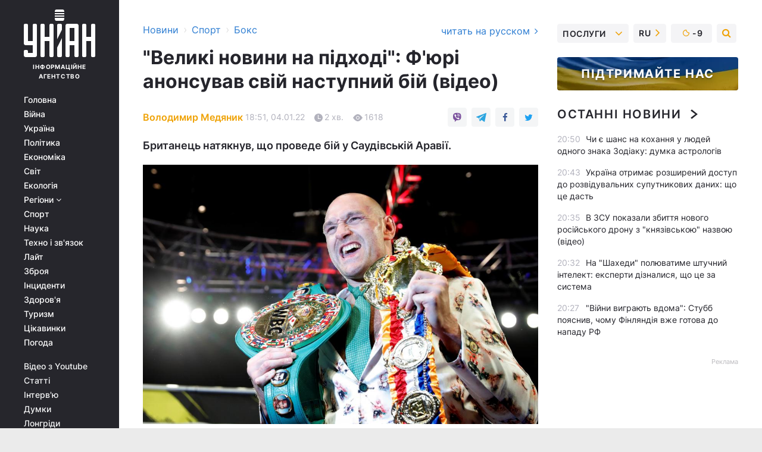

--- FILE ---
content_type: text/html; charset=UTF-8
request_url: https://sport.unian.ua/boxing/veliki-novini-na-pidhodi-f-yuri-anonsuvav-sviy-nastupniy-biy-video-novini-boksu-11662135.html
body_size: 30769
content:
    <!doctype html><html lang="uk"><head><meta charset="utf-8"><meta name="viewport" content="width=device-width, initial-scale=1.0, maximum-scale=2"><title>&quot;Великі новини на підході&quot;: Ф&#039;юрі анонсував свій наступний бій (відео)</title><meta name="description" content="Чемпіон світу за версією WBC Тайсон Ф&#039;юрі (31-0-1, 22 KO) натякнув, що проведе бій в Саудівській Аравії, ім&#039;я свого суперника британець поки не розкрив"/><meta name="keywords" content="Новини боксу, Тайсон Ф&#039;юрі, бокс, Новини боксу"/><meta name="theme-color" content="#28282d"><link rel="manifest" href="https://sport.unian.ua/manifest.json"><link rel="shortcut icon" href="https://sport.unian.ua/favicon.ico"/><meta property="fb:page_id" content="112821225446278"/><meta property="fb:app_id" content="1728296543975266"/><meta name="application-name" content="УНІАН"><meta name="apple-mobile-web-app-title" content="УНІАН"><meta name="apple-itunes-app" content="app-id=840099366, affiliate-data=ct=smartbannerunian"><link rel="mask-icon" href="https://sport.unian.ua/images/safari-pinned-tab.svg" color="#28282d"><link rel="apple-touch-icon" href="https://sport.unian.ua/images/apple-touch-icon.png"><link rel="apple-touch-icon" sizes="76x76" href="https://sport.unian.ua/images/apple-touch-icon-76x76.png"><link rel="apple-touch-icon" sizes="120x120" href="https://sport.unian.ua/images/apple-touch-icon-120x120.png"><link rel="apple-touch-icon" sizes="152x152" href="https://sport.unian.ua/images/apple-touch-icon-152x152.png"><link rel="apple-touch-icon" sizes="180x180" href="https://sport.unian.ua/images/apple-touch-icon-180x180.png"><link rel="preconnect" href="https://get.optad360.io/" crossorigin><link rel="preconnect" href="https://images.unian.net/" crossorigin><link rel="preconnect" href="https://membrana-cdn.media/" crossorigin><link rel="preconnect" href="https://www.googletagmanager.com/" crossorigin><link rel="preconnect" href="https://static.cloudflareinsights.com" crossorigin><link rel="preconnect" href="https://securepubads.g.doubleclick.net" crossorigin><link rel="preconnect" href="https://pagead2.googlesyndication.com/" crossorigin><link rel="dns-prefetch" href="https://i.ytimg.com/"><link rel="dns-prefetch" href="https://1plus1.video/"><link rel="dns-prefetch" href="https://ls.hit.gemius.pl"><link rel="dns-prefetch" href="https://jsc.idealmedia.io/"><link rel="dns-prefetch" href="https://gaua.hit.gemius.pl/"><link rel="dns-prefetch" href="https://cm.g.doubleclick.net/"><link rel="dns-prefetch" href="https://fonts.googleapis.com/"><link rel="dns-prefetch" href="https://ep2.adtrafficquality.google/"><link rel="dns-prefetch" href="https://ep1.adtrafficquality.google/"><meta property="og:image:width" content="620"><meta property="og:image:height" content="324"><meta property="og:image:type" content="image/jpeg"><meta property="og:url" content="https://sport.unian.ua/boxing/veliki-novini-na-pidhodi-f-yuri-anonsuvav-sviy-nastupniy-biy-video-novini-boksu-11662135.html"/><meta property="og:title" content="&quot;Великі новини на підході&quot;: Ф&#039;юрі анонсував свій наступний бій (відео)"/><meta property="og:description" content="Британець натякнув, що проведе бій у Саудівській Аравії."/><meta property="og:type" content="article"/><meta property="og:image" content="https://images.unian.net/photos/2020_02/thumb_files/620_324_1582449262-8479.jpg?1"/><meta property="og:published_time" content="2022-01-04T18:51:00+02:00"><meta property="og:modified_time" content="2022-01-04T18:51:42+02:00"><meta property="og:tag" content="Тайсон Ф&#039;юрі"><meta property="og:section" content="Бокс"><meta property="og:author:first_name" content="Володимир"><meta property="og:author:last_name" content="Медяник"><meta name="twitter:card" content="summary_large_image"/><meta name="twitter:site" content="@unian"/><meta name="twitter:title" content="&quot;Великі новини на підході&quot;: Ф&#039;юрі анонсував свій наступний бій (відео)"/><meta name="twitter:description" content="Британець натякнув, що проведе бій у Саудівській Аравії."><meta name="twitter:creator" content="@unian"/><meta name="twitter:image" content="https://images.unian.net/photos/2020_02/thumb_files/1000_545_1582449262-8479.jpg?1"/><meta name="twitter:image:src" content="https://images.unian.net/photos/2020_02/thumb_files/1000_545_1582449262-8479.jpg?1"/><meta name="twitter:domain" content="www.unian.net"/><meta name="robots" content="index, follow, max-image-preview:large"><meta name="telegram:channel" content="@uniannet"><link rel="alternate" href="https://sport.unian.ua/boxing/veliki-novini-na-pidhodi-f-yuri-anonsuvav-sviy-nastupniy-biy-video-novini-boksu-11662135.html"
                  hreflang="uk"><link rel="alternate" href="https://sport.unian.net/boxing/bolshie-novosti-na-podhode-fyuri-anonsiroval-svoy-sleduyushchiy-boy-video-novosti-boksa-11662138.html"
                  hreflang="ru"><script>
        function loadVideoNts(url) {
            var script = document.createElement('script');
            script.async = true;
            script.src = url;
            document.head.appendChild(script);
        }
        function handleIntersection(entries, observer) {
            entries.forEach(function (entry) {
                if (entry.isIntersecting) {
                    var videoWrapper = entry.target;
                    observer.unobserve(videoWrapper);

                    window.notsyCmd = window.notsyCmd || [];
                    window.notsyCmd.push(function () {
                        window.notsyInit({
                            pageVersionAutodetect: true,
                            targeting: [['site_section', 'sport']]
                        });
                    });

                    videoWrapper.setAttribute('data-loaded', 'true');
                    observer.disconnect(); // Припиняємо спостереження, коли блок був досягнутий

                    // Завантажуємо скрипт після досягнення блока
                    loadVideoNts('https://cdn.membrana.media/uni/ym.js');
                }
            });
        }

        var options = {
            root: null,
            rootMargin: '0px',
            threshold: 0.1
        };

        var observerMembr = new IntersectionObserver(handleIntersection, options);

        document.addEventListener('DOMContentLoaded', function () {
            var videoWrapper = document.querySelector('.nts-video-wrapper:not([data-loaded])');
            if (videoWrapper) {
                observerMembr.observe(videoWrapper);
            }
        });

    </script><link rel="alternate" href="https://sport.unian.ua/boxing/veliki-novini-na-pidhodi-f-yuri-anonsuvav-sviy-nastupniy-biy-video-novini-boksu-11662135.html" hreflang="x-default"/><link href="https://sport.unian.ua/boxing/veliki-novini-na-pidhodi-f-yuri-anonsuvav-sviy-nastupniy-biy-video-novini-boksu-amp-11662135.html" rel="amphtml"><link rel="canonical" href="https://sport.unian.ua/boxing/veliki-novini-na-pidhodi-f-yuri-anonsuvav-sviy-nastupniy-biy-video-novini-boksu-11662135.html"><link rel="preload" as="font" type="font/woff" crossorigin="anonymous" href="https://sport.unian.ua/build/assets/fonts/Inter/Inter-Bold.woff"><link rel="preload" as="font" type="font/woff" crossorigin="anonymous" href="https://sport.unian.ua/build/assets/fonts/Inter/Inter-Medium.woff"><link rel="preload" as="font" type="font/woff" crossorigin="anonymous" href="https://sport.unian.ua/build/assets/fonts/Inter/Inter-Regular.woff"><link rel="preload" as="font" type="font/woff" crossorigin="anonymous" href="https://sport.unian.ua/build/assets/fonts/Inter/Inter-SemiBold.woff"><style id="top"> *{margin:0;padding:0}body{font-size:14px;line-height:1.5}html{font-family:sans-serif;-ms-text-size-adjust:100%;-webkit-text-size-adjust:100%;-webkit-tap-highlight-color:rgba(0,0,0,0)}[class*=" icon-"],[class^=icon-],html{-webkit-font-smoothing:antialiased}a,img{border:none;outline:none}*{box-sizing:border-box;-webkit-box-sizing:border-box;-moz-box-sizing:border-box}@media (max-width:1184px){.nano-mob>.nano-content-mob{position:absolute;overflow:scroll;overflow-x:hidden;right:0;bottom:0}.nano-mob>.nano-content-mob::-webkit-scrollbar{display:none}.has-scrollbar>.nano-content-mob::-webkit-scrollbar{display:block}.nano-mob>.nano-pane{display:none!important;background:rgba(0,0,0,.25);position:absolute;width:10px;right:0;top:0;bottom:0;visibility:hidden;opacity:.01;-webkit-transition:.2s;-moz-transition:.2s;-o-transition:.2s;transition:.2s;border-radius:5px}.nano-mob>.nano-pane>.nano-slider{display:none;background:#444;position:relative;margin:0 1px;border-radius:3px}}@media (min-width:1185px){.nano-mob>.nano-content{-moz-appearance:none}.hidden-lg{display:none!important}.nano:not(.nano-mob)>.nano-content{position:absolute;overflow:auto;overflow-x:hidden;top:0;right:-12px!important;bottom:0;left:0}}.app-banner{padding:12px 26px 12px 16px;max-width:240px;height:320px;position:relative;margin:0 auto}.app-banner__title{font-weight:700;font-size:24px;line-height:28px;color:#efa205;margin-bottom:8px}.app-banner__text{font-weight:500;font-size:16px;line-height:20px;color:#fff}.app-banner__bottom{position:absolute;bottom:0;display:flex;justify-content:space-between;width:100%;left:0;padding:12px 16px}.app-banner__btn{height:36px;width:calc(50% - 4px);border:2px solid #efa205;border-radius:8px;text-align:center;line-height:30px}</style><link rel="stylesheet" href="https://sport.unian.ua/build/post.25f14eadfe90cdfe026eadb8063872ef.css"><style>
        .nts-video {width: 100%; height: calc(100vw / 16 * 9); max-height: 270px; margin: 10px auto; }
        .nts-video-wrapper {max-width: 670px;background: #383842;padding: 8px 16px 16px;border-radius: 4px;margin : 16px 0;overflow: hidden}
        .nts-video-label svg{margin-right: 8px;}
        .nts-video-label {font-weight: 600;font-size: 16px;line-height: 24px;align-self: start;letter-spacing: 0.08em;text-transform: uppercase;color: #B2B2BD;flex-start;align-items: center;
            display: flex;}

        @media (min-width: 1024px) {
            .nts-video {height: 360px; max-height: 360px;    margin-bottom: unset;}
        }
        @media (max-width: 1200px) {


        }

    </style><script type="application/ld+json">{"@context":"https:\/\/schema.org","@type":"ProfilePage","mainEntity":{"@type":"Person","name":"Володимир Медяник","description":"Закінчив Черкаський державний технологічний університет. У журналістиці з 2016 року. Працював редактором, футбольним оглядачем.","email":"v.medianyk@unian.info","image":"https:\/\/images.unian.net\/photos\/2021_10\/thumb_files\/300_300_1635152488-6696.png","jobTitle":"Редактор сайту УНІАН","sameAs":["https:\/\/www.unian.net\/editor\/vladimir-medyanik","https:\/\/www.facebook.com\/profile.php?id=100074278711671"],"url":"https:\/\/www.unian.ua\/editor\/vladimir-medyanik"}}</script><script type="application/ld+json">{"@context":"https:\/\/schema.org","@type":"NewsArticle","headline":"\"Великі новини на підході\": Ф'юрі анонсував свій наступний бій (відео)","description":"Британець натякнув, що проведе бій у Саудівській Аравії.","articleSection":"Бокс","inLanguage":"uk","isAccessibleForFree":true,"datePublished":"2022-01-04T18:51:00+02:00","dateModified":"2022-01-04T18:51:42+02:00","mainEntityOfPage":{"@type":"WebPage","@id":"https:\/\/sport.unian.ua\/boxing\/veliki-novini-na-pidhodi-f-yuri-anonsuvav-sviy-nastupniy-biy-video-novini-boksu-11662135.html"},"image":{"@type":"ImageObject","url":"https:\/\/images.unian.net\/photos\/2020_02\/thumb_files\/1200_0_1582449262-8479.jpg"},"publisher":{"@type":"Organization","name":"УНІАН","legalName":"Українське незалежне інформаційне агентство УНІАН","url":"https:\/\/www.unian.ua\/","sameAs":["https:\/\/www.facebook.com\/uniannet\/","https:\/\/www.facebook.com\/UNIAN.ua","https:\/\/www.facebook.com\/unian.ukraine","https:\/\/www.facebook.com\/pogoda.unian\/","https:\/\/www.facebook.com\/devichnikunian\/","https:\/\/www.facebook.com\/starsunian\/","https:\/\/x.com\/unian","https:\/\/t.me\/uniannet","https:\/\/invite.viber.com\/?g2=AQA%2Fnf2OzxyI50pG6plG5XH2%2FokWAnOf0dNcAMevia2uE9z%2FYouMau7DjYf%2B06f1&lang=ru","https:\/\/www.youtube.com\/@unian","https:\/\/www.youtube.com\/@unian_tv","https:\/\/uk.wikipedia.org\/wiki\/%D0%A3%D0%9D%D0%86%D0%90%D0%9D","https:\/\/ru.wikipedia.org\/wiki\/%D0%A3%D0%9D%D0%98%D0%90%D0%9D","https:\/\/www.linkedin.com\/company\/96838031\/"],"foundingDate":1993,"logo":{"@type":"ImageObject","url":"https:\/\/sport.unian.ua\/images\/unian_schema.png","width":95,"height":60},"address":{"@type":"PostalAddress","streetAddress":"вул. Кирилівська 23","addressLocality":"Київ","postalCode":"01001","addressCountry":"UA"},"contactPoint":{"@type":"ContactPoint","email":"unian.headquoters@unian.net","telephone":"+38-044-498-07-60","contactType":"headquoters","areaServed":"UA","availableLanguage":["uk-UA","ru-UA","en-UA"]}},"author":{"@type":"Person","name":"Володимир Медяник","description":"Закінчив Черкаський державний технологічний університет. У журналістиці з 2016 року. Працював редактором, футбольним оглядачем.","email":"v.medianyk@unian.info","image":"https:\/\/images.unian.net\/photos\/2021_10\/thumb_files\/300_300_1635152488-6696.png","jobTitle":"Редактор сайту УНІАН","sameAs":["https:\/\/www.unian.net\/editor\/vladimir-medyanik","https:\/\/www.facebook.com\/profile.php?id=100074278711671"],"url":"https:\/\/www.unian.ua\/editor\/vladimir-medyanik"},"articleBody":"Тайсон Ф'юрі \/ REUTERS\r\n\r\n\r\nЧемпіон світу за версією WBC британець Тайсон Ф'юрі (31-0-1, 22 KO) повідомив, що незабаром будуть новини щодо його наступного бою.\r\n\r\nСвій поєдинок непереможений британський боксер анонсував у ролику, який був опублікований на YouTube-каналі Behind the Gloves.\r\n\r\n\"Попрацював у залі, хлопці. Вичавив з себе всі соки. Король Саудівської Аравії повертається.\r\n\r\nПовернися на своє місце, хлопчина. Великі новини на підході. Раджу пристебнутися\", - сказав Ф'юрі.\r\n\r\n\r\n\r\nЧитайте такожЗнаменитий кубинець брутально нокаутував суперника і вийшов на бій з Усиком (відео)Одним з претендентів на бій з Тайсоном є українець Олександр Усик, який володіє поясами WBA Super, IBF, WBO і IBO в суперважкій вазі.\r\n\r\nСитуація в суперважкій вазі: головне\r\n\r\n\nУ серпні цього року Тайсон Ф'юрі і Ентоні Джошуа планували провести бій за звання абсолютного чемпіона світу, проте суд зобов'язав Ф'юрі провести третій бій проти Деонтея Вайлдера.\r\n\tТаким чином, Джошуа вийшов у ринг проти обов'язкового претендента Олександра Усика і програв одноголосним рішенням суддів. Українець забрав собі пояси за версіями IBF, WBO, WBA і IBO. Крім того, Усик віддалив можливу зустріч Ф'юрі і Джошуа в рингу.\r\n\tТепер Усик і Джошуа повинні провести реванш. Британець вже активував відповідну опцію. Вже відомо, що реванш може відбутися орієнтовно в березні-квітні 2022 року.\r\n\tФ'юрі нокаутував Вайлдера у третьому бою, захистивши пояс WBC. Всесвітня боксерська рада офіційно призначив для Ф'юрі претендента.\r\n\tПромоутер Джошуа запропонував провести в суперважкій вазі так званий \"Фінал чотирьох\". А промоутер Усика назвав умову, при якому Джошуа міг би відмовитися від реваншу, щоб дозволити Усику і Ф'юрі зустрінеться в рингу."}</script><script type="application/ld+json">{"@context":"https:\/\/schema.org","@type":"BreadcrumbList","itemListElement":[{"@type":"ListItem","position":1,"item":{"@id":"https:\/\/www.unian.ua\/","name":"Новини"}},{"@type":"ListItem","position":2,"item":{"@id":"https:\/\/sport.unian.ua\/","name":"Спорт"}},{"@type":"ListItem","position":3,"item":{"@id":"https:\/\/sport.unian.ua\/boxing","name":"Бокс"}},{"@type":"ListItem","position":4,"item":{"@id":"https:\/\/sport.unian.ua\/boxing\/veliki-novini-na-pidhodi-f-yuri-anonsuvav-sviy-nastupniy-biy-video-novini-boksu-11662135.html","name":"\"Великі новини на підході\": Ф'юрі анонсував свій наступний бій (відео)"}}]}</script><script type="application/ld+json">{"@context":"https:\/\/schema.org","@type":"SoftwareApplication","name":"УНІАН","operatingSystem":"iOS 13.0 or later","applicationCategory":"BusinessApplication","offers":{"@type":"Offer","price":"0","priceCurrency":"USD"}}</script><script type="application/ld+json">{"@context":"https:\/\/schema.org","@type":"SoftwareApplication","name":"УНІАН","operatingSystem":"ANDROID","applicationCategory":"BusinessApplication","offers":{"@type":"Offer","price":"0","priceCurrency":"USD"}}</script><script type="application/ld+json">{"@context":"https:\/\/schema.org","@type":"Organization","name":"УНІАН","legalName":"Українське незалежне інформаційне агентство УНІАН","url":"https:\/\/www.unian.ua\/","sameAs":["https:\/\/www.facebook.com\/uniannet\/","https:\/\/www.facebook.com\/UNIAN.ua","https:\/\/www.facebook.com\/unian.ukraine","https:\/\/www.facebook.com\/pogoda.unian\/","https:\/\/www.facebook.com\/devichnikunian\/","https:\/\/www.facebook.com\/starsunian\/","https:\/\/x.com\/unian","https:\/\/t.me\/uniannet","https:\/\/invite.viber.com\/?g2=AQA%2Fnf2OzxyI50pG6plG5XH2%2FokWAnOf0dNcAMevia2uE9z%2FYouMau7DjYf%2B06f1&lang=ru","https:\/\/www.youtube.com\/@unian","https:\/\/www.youtube.com\/@unian_tv","https:\/\/uk.wikipedia.org\/wiki\/%D0%A3%D0%9D%D0%86%D0%90%D0%9D","https:\/\/ru.wikipedia.org\/wiki\/%D0%A3%D0%9D%D0%98%D0%90%D0%9D","https:\/\/www.linkedin.com\/company\/96838031\/"],"foundingDate":1993,"logo":{"@type":"ImageObject","url":"https:\/\/sport.unian.ua\/images\/unian_schema.png","width":95,"height":60},"address":{"@type":"PostalAddress","streetAddress":"вул. Кирилівська 23","addressLocality":"Київ","postalCode":"01001","addressCountry":"UA"},"contactPoint":{"@type":"ContactPoint","email":"unian.headquoters@unian.net","telephone":"+38-044-498-07-60","contactType":"headquoters","areaServed":"UA","availableLanguage":["uk-UA","ru-UA","en-UA"]}}</script><script type="application/ld+json">{"@context":"https:\/\/schema.org","@type":"NewsMediaOrganization","name":"УНІАН","legalName":"Українське незалежне інформаційне агентство УНІАН","url":"https:\/\/www.unian.ua\/","sameAs":["https:\/\/www.facebook.com\/uniannet\/","https:\/\/www.facebook.com\/UNIAN.ua","https:\/\/www.facebook.com\/unian.ukraine","https:\/\/www.facebook.com\/pogoda.unian\/","https:\/\/www.facebook.com\/devichnikunian\/","https:\/\/www.facebook.com\/starsunian\/","https:\/\/x.com\/unian","https:\/\/t.me\/uniannet","https:\/\/invite.viber.com\/?g2=AQA%2Fnf2OzxyI50pG6plG5XH2%2FokWAnOf0dNcAMevia2uE9z%2FYouMau7DjYf%2B06f1&lang=ru","https:\/\/www.youtube.com\/@unian","https:\/\/www.youtube.com\/@unian_tv","https:\/\/uk.wikipedia.org\/wiki\/%D0%A3%D0%9D%D0%86%D0%90%D0%9D","https:\/\/ru.wikipedia.org\/wiki\/%D0%A3%D0%9D%D0%98%D0%90%D0%9D","https:\/\/www.linkedin.com\/company\/96838031\/"],"foundingDate":1993,"logo":{"@type":"ImageObject","url":"https:\/\/sport.unian.ua\/images\/unian_schema.png","width":95,"height":60},"address":{"@type":"PostalAddress","streetAddress":"вул. Кирилівська 23","addressLocality":"Київ","postalCode":"01001","addressCountry":"UA"},"contactPoint":{"@type":"ContactPoint","email":"unian.headquoters@unian.net","telephone":"+38-044-498-07-60","contactType":"headquoters","areaServed":"UA","availableLanguage":["uk-UA","ru-UA","en-UA"]}}</script><script type="application/ld+json">{"@context":"https:\/\/schema.org","@type":"WebSite","name":"Українське незалежне інформаційне агентство УНІАН","alternateName":"УНІАН","url":"https:\/\/www.unian.ua\/","potentialAction":{"@type":"SearchAction","target":"https:\/\/www.unian.ua\/search?q={search_term_string}","query-input":"required name=search_term_string"},"author":{"@type":"NewsMediaOrganization","name":"УНІАН","legalName":"Українське незалежне інформаційне агентство УНІАН","url":"https:\/\/www.unian.ua\/","sameAs":["https:\/\/www.facebook.com\/uniannet\/","https:\/\/www.facebook.com\/UNIAN.ua","https:\/\/www.facebook.com\/unian.ukraine","https:\/\/www.facebook.com\/pogoda.unian\/","https:\/\/www.facebook.com\/devichnikunian\/","https:\/\/www.facebook.com\/starsunian\/","https:\/\/x.com\/unian","https:\/\/t.me\/uniannet","https:\/\/invite.viber.com\/?g2=AQA%2Fnf2OzxyI50pG6plG5XH2%2FokWAnOf0dNcAMevia2uE9z%2FYouMau7DjYf%2B06f1&lang=ru","https:\/\/www.youtube.com\/@unian","https:\/\/www.youtube.com\/@unian_tv","https:\/\/uk.wikipedia.org\/wiki\/%D0%A3%D0%9D%D0%86%D0%90%D0%9D","https:\/\/ru.wikipedia.org\/wiki\/%D0%A3%D0%9D%D0%98%D0%90%D0%9D","https:\/\/www.linkedin.com\/company\/96838031\/"],"foundingDate":1993,"logo":{"@type":"ImageObject","url":"https:\/\/sport.unian.ua\/images\/unian_schema.png","width":95,"height":60},"address":{"@type":"PostalAddress","streetAddress":"вул. Кирилівська 23","addressLocality":"Київ","postalCode":"01001","addressCountry":"UA"},"contactPoint":{"@type":"ContactPoint","email":"unian.headquoters@unian.net","telephone":"+38-044-498-07-60","contactType":"headquoters","areaServed":"UA","availableLanguage":["uk-UA","ru-UA","en-UA"]}},"creator":{"@type":"NewsMediaOrganization","name":"УНІАН","legalName":"Українське незалежне інформаційне агентство УНІАН","url":"https:\/\/www.unian.ua\/","sameAs":["https:\/\/www.facebook.com\/uniannet\/","https:\/\/www.facebook.com\/UNIAN.ua","https:\/\/www.facebook.com\/unian.ukraine","https:\/\/www.facebook.com\/pogoda.unian\/","https:\/\/www.facebook.com\/devichnikunian\/","https:\/\/www.facebook.com\/starsunian\/","https:\/\/x.com\/unian","https:\/\/t.me\/uniannet","https:\/\/invite.viber.com\/?g2=AQA%2Fnf2OzxyI50pG6plG5XH2%2FokWAnOf0dNcAMevia2uE9z%2FYouMau7DjYf%2B06f1&lang=ru","https:\/\/www.youtube.com\/@unian","https:\/\/www.youtube.com\/@unian_tv","https:\/\/uk.wikipedia.org\/wiki\/%D0%A3%D0%9D%D0%86%D0%90%D0%9D","https:\/\/ru.wikipedia.org\/wiki\/%D0%A3%D0%9D%D0%98%D0%90%D0%9D","https:\/\/www.linkedin.com\/company\/96838031\/"],"foundingDate":1993,"logo":{"@type":"ImageObject","url":"https:\/\/sport.unian.ua\/images\/unian_schema.png","width":95,"height":60},"address":{"@type":"PostalAddress","streetAddress":"вул. Кирилівська 23","addressLocality":"Київ","postalCode":"01001","addressCountry":"UA"},"contactPoint":{"@type":"ContactPoint","email":"unian.headquoters@unian.net","telephone":"+38-044-498-07-60","contactType":"headquoters","areaServed":"UA","availableLanguage":["uk-UA","ru-UA","en-UA"]}},"publisher":{"@type":"NewsMediaOrganization","name":"УНІАН","legalName":"Українське незалежне інформаційне агентство УНІАН","url":"https:\/\/www.unian.ua\/","sameAs":["https:\/\/www.facebook.com\/uniannet\/","https:\/\/www.facebook.com\/UNIAN.ua","https:\/\/www.facebook.com\/unian.ukraine","https:\/\/www.facebook.com\/pogoda.unian\/","https:\/\/www.facebook.com\/devichnikunian\/","https:\/\/www.facebook.com\/starsunian\/","https:\/\/x.com\/unian","https:\/\/t.me\/uniannet","https:\/\/invite.viber.com\/?g2=AQA%2Fnf2OzxyI50pG6plG5XH2%2FokWAnOf0dNcAMevia2uE9z%2FYouMau7DjYf%2B06f1&lang=ru","https:\/\/www.youtube.com\/@unian","https:\/\/www.youtube.com\/@unian_tv","https:\/\/uk.wikipedia.org\/wiki\/%D0%A3%D0%9D%D0%86%D0%90%D0%9D","https:\/\/ru.wikipedia.org\/wiki\/%D0%A3%D0%9D%D0%98%D0%90%D0%9D","https:\/\/www.linkedin.com\/company\/96838031\/"],"foundingDate":1993,"logo":{"@type":"ImageObject","url":"https:\/\/sport.unian.ua\/images\/unian_schema.png","width":95,"height":60},"address":{"@type":"PostalAddress","streetAddress":"вул. Кирилівська 23","addressLocality":"Київ","postalCode":"01001","addressCountry":"UA"},"contactPoint":{"@type":"ContactPoint","email":"unian.headquoters@unian.net","telephone":"+38-044-498-07-60","contactType":"headquoters","areaServed":"UA","availableLanguage":["uk-UA","ru-UA","en-UA"]}},"datePublished":"2026-01-21T21:05:11+02:00","dateModified":"2026-01-21T21:05:11+02:00","inLanguage":"uk"}</script><link href="https://www.googletagmanager.com/gtag/js?id=G-238PLP1PQZ" rel="preload" as="script"><script async src="https://www.googletagmanager.com/gtag/js?id=G-238PLP1PQZ"></script><script>window.dataLayer = window.dataLayer || [];function gtag(){dataLayer.push(arguments);}gtag('js', new Date());gtag('config', 'G-238PLP1PQZ');</script><script>(function(w,d,s,l,i){w[l]=w[l]||[];w[l].push({'gtm.start':new Date().getTime(),event:'gtm.js'});var f=d.getElementsByTagName(s)[0],j=d.createElement(s),dl=l!='dataLayer'?'&l='+l:'';j.async=true;j.src='https://www.googletagmanager.com/gtm.js?id='+i+dl;f.parentNode.insertBefore(j,f);})(window,document,'script','dataLayer','GTM-P2WFHTD');</script></head><body class="home" data-infinite-scroll=""><div id="page_content" class="container main-wrap" data-page="1" data-page-max="50"><div class="main-column row m-0"><div class="col-lg-2 col-sm-12 prl0"><div class="main-menu"><div class="main-menu__content nano"><div class="nano-content"><div class="inside-nano-content"><a href="javascript:void(0);" id="trigger" class="menu-trigger hidden-lg" aria-label="menu"></a><div class="main-menu__logo"><a href="https://www.unian.ua/"><img src="https://sport.unian.ua/images/unian-logo.svg" alt="Інформаційне агентство" width="120" height="80"/><div class="main-menu__logo-text">Інформаційне агентство</div></a></div><div class="hidden-lg main-menu__search"><div class="header-search__toggle hidden-lg" style="width: 15px; height: 19px"><i class="fa fa-search"></i></div><form method="GET" action="https://www.unian.ua/search" class="header-search__form disactive"><div class="header-search__close hidden-lg">+</div><input type="text" name="q" aria-label="search" class="header-search__input" placeholder=" "/><input type="hidden" name="token" value="1286397315"/><button type="submit" class="header-search__button" aria-label="search"><i class="fa fa-search"></i></button></form></div><nav class="main-menu__nav mp-menu nano nano-mob" id="mp-menu"><div class="main-menu__close hidden-lg">+</div><div class="nano-content nano-content-mob"><div class="mp-level main-menu__list"><ul><li class="main-menu__item"><a href="https://www.unian.ua/">Головна</a></li><li class="main-menu__item"><a href="https://www.unian.ua/war">Війна</a></li><li class="main-menu__item"><a href="https://www.unian.ua/society">Україна</a></li><li class="main-menu__item"><a href="https://www.unian.ua/politics">Політика</a></li><li class="main-menu__item"><a href="https://www.unian.ua/economics">Економіка</a></li><li class="main-menu__item"><a href="https://www.unian.ua/world">Світ</a></li><li class="main-menu__item"><a href="https://www.unian.ua/ecology">Екологія</a></li><li class="main-menu__item has-submenu"><a href="javascript:void(0);">Регіони <i class="fa fa-angle-down"></i></a><div class="sub-level main-menu__sub-list"><ul><li><a href="https://www.unian.ua/kyiv">Київ</a></li><li><a href="https://www.unian.ua/lvov">Львів</a></li><li><a href="https://www.unian.ua/dnepropetrovsk">Дніпро</a></li><li><a href="https://www.unian.ua/kharkiv">Харків</a></li><li><a href="https://www.unian.ua/odessa">Одеса</a></li></ul></div></li><li class="main-menu__item"><a href="https://sport.unian.ua/">Спорт</a></li><li class="main-menu__item"><a href="https://www.unian.ua/science">Наука</a></li><li class="main-menu__item"><a href="https://www.unian.ua/techno">Техно і зв&#039;язок</a></li><li class="main-menu__item"><a href="https://www.unian.ua/lite">Лайт</a></li><li class="main-menu__item"><a href="https://www.unian.ua/weapons">Зброя</a></li><li class="main-menu__item"><a href="https://www.unian.ua/incidents">Інциденти</a></li><li class="main-menu__item"><a href="https://www.unian.ua/health">Здоров&#039;я</a></li><li class="main-menu__item"><a href="https://www.unian.ua/tourism">Туризм</a></li><li class="main-menu__item"><a href="https://www.unian.ua/curiosities">Цікавинки</a></li><li class="main-menu__item"><a href="https://pogoda.unian.ua">Погода</a></li></ul></div><div class="main-menu__services main-menu__list"><ul><li class="main-menu__item"><a href="https://sport.unian.ua/video-youtube">Відео з Youtube</a></li><li class="main-menu__item"><a href="https://www.unian.ua/detail/publications">Статті</a></li><li class="main-menu__item"><a href="https://www.unian.ua/detail/interviews">Інтерв&#039;ю</a></li><li class="main-menu__item"><a href="https://www.unian.ua/detail/opinions">Думки</a></li><li class="main-menu__item"><a href="https://www.unian.ua/longrids">Лонгріди</a></li><li class="main-menu__item hidden-lg"><a href="https://www.unian.ua/static/press/live">Пресцентр</a></li><li class="main-menu__item has-submenu hidden-lg"><a href="javascript:void(0);">Послуги<i class="fa fa-angle-down"></i></a><div class="sub-level main-menu__sub-list"><ul><li><a href="https://www.unian.ua/static/advertising/advert">Реклама на сайті</a></li><li><a href="https://www.unian.ua/static/press/about">Пресцентр</a></li><li><a href="https://photo.unian.ua/">Фотобанк</a></li><li><a href="https://www.unian.ua/static/monitoring/about">Моніторинг</a></li><li><a href="https://www.unian.ua/static/subscription/products">Передплата новин</a></li></ul></div></li></ul></div><div class="main-menu__services main-menu__list"><ul><li class="main-menu__item"><a href="https://www.unian.ua/news/archive">Архів</a></li><li class="main-menu__item "><a href="https://www.unian.ua/vacancy">Вакансії</a></li><li class="main-menu__item"><a href="https://www.unian.ua/static/contacts">Контакти</a></li></ul></div></div></nav></div></div></div><div id="M473096ScriptRootC1436947" class="ideal-story" data-attribute="https://jsc.idealmedia.io/u/n/unian.net.1436947.js"></div></div></div><div class="col-lg-10 col-sm-12"><div class=" hot-news--negative"  ></div><div  class="running-line--negative"></div><div class="content-column"
											><div id="block_left_column_content" class="left-column sm-w-100"
																					 data-ajax-url="https://sport.unian.ua/boxing/veliki-novini-na-pidhodi-f-yuri-anonsuvav-sviy-nastupniy-biy-video-novini-boksu-11662135.html"
																	><div class=" infinity-item"
         data-url="https://sport.unian.ua/boxing/veliki-novini-na-pidhodi-f-yuri-anonsuvav-sviy-nastupniy-biy-video-novini-boksu-11662135.html"
         data-title="&quot;Великі новини на підході&quot;: Ф&#039;юрі анонсував свій наступний бій (відео)"
         data-io-article-url="https://sport.unian.ua/boxing/veliki-novini-na-pidhodi-f-yuri-anonsuvav-sviy-nastupniy-biy-video-novini-boksu-11662135.html"
         data-prev-url="https://sport.unian.ua/boxing"
    ><div class="article "><div class="top-bredcr "><div class="breadcrumbs"><ol vocab="https://schema.org/" typeof="BreadcrumbList"><li property="itemListElement" typeof="ListItem"><a property="item" typeof="WebPage"
               href="//www.unian.ua/detail/all_news"><span
                        property="name">  Новини</span></a><meta property="position" content="1"></li><li><span>›</span></li><li property="itemListElement" typeof="ListItem"><a property="item" typeof="WebPage"
                       href="https://sport.unian.ua/"><span property="name">  Спорт</span></a><meta property="position" content="2"></li><li><span>›</span></li><li property="itemListElement" typeof="ListItem"><a property="item" typeof="WebPage"
                   href="https://sport.unian.ua/boxing"><span
                            property="name">  Бокс</span></a><meta property="position" content="3"></li></ol></div><a href="https://sport.unian.net/boxing/bolshie-novosti-na-podhode-fyuri-anonsiroval-svoy-sleduyushchiy-boy-video-novosti-boksa-11662138.html" rel="alternate" hreflang="ru" class="other-lang ">
                                   читать на русском
                                                                <i class="fa fa-angle-right"></i></a></div><h1>&quot;Великі новини на підході&quot;: Ф&#039;юрі анонсував свій наступний бій (відео)</h1><div class="article__info    "><div><p class="article__author--bottom    "><a href="https://www.unian.ua/editor/vladimir-medyanik" class="article__author-name">
                                                                                                                                        Володимир Медяник
                                                            </a></p><div class="article__info-item time ">18:51, 04.01.22</div><span class="article__info-item comments"><i class="unian-read"></i>
                                2 хв.
                            </span><span class="article__info-item views"><i class="unian-eye"></i><span id="js-views-11662135"></span><script>
    function CreateRequest() {
        var Request = false;

        if (window.XMLHttpRequest) {
            //Gecko-совместимые браузеры, Safari, Konqueror
            Request = new XMLHttpRequest();
        } else if (window.ActiveXObject) {
            //Internet explorer
            try {
                Request = new ActiveXObject("Microsoft.XMLHTTP");
            } catch (CatchException) {
                Request = new ActiveXObject("Msxml2.XMLHTTP");
            }
        }

        if (!Request) {
            return null;
        }

        return Request;
    }

    /*
        Функция посылки запроса к файлу на сервере
        r_method  - тип запроса: GET или POST
        r_path    - путь к файлу
        r_args    - аргументы вида a=1&b=2&c=3...
        r_handler - функция-обработчик ответа от сервера
    */
    function SendRequest(r_method, r_path, r_args, r_handler) {
        //Создаём запрос
        var Request = CreateRequest();

        //Проверяем существование запроса еще раз
        if (!Request) {
            return;
        }

        //Назначаем пользовательский обработчик
        Request.onreadystatechange = function() {
            //Если обмен данными завершен
            if (Request.readyState == 4) {
                if (Request.status == 200) {
                    //Передаем управление обработчику пользователя
                    r_handler(Request);
                }
            }
        }

        //Проверяем, если требуется сделать GET-запрос
        if (r_method.toLowerCase() == "get" && r_args.length > 0)
            r_path += "?" + r_args;

        //Инициализируем соединение
        Request.open(r_method, r_path, true);

        if (r_method.toLowerCase() == "post") {
            //Если это POST-запрос

            //Устанавливаем заголовок
            Request.setRequestHeader("Content-Type","application/x-www-form-urlencoded; charset=utf-8");
            //Посылаем запрос
            Request.send(r_args);
        } else {
            //Если это GET-запрос
            Request.responseType = 'json';
            //Посылаем нуль-запрос
            Request.send(null);
        }
    }

    //Создаем функцию обработчик
    var Handler = function(Request) {
        document.getElementById("js-views-11662135").innerHTML = ' ' + Request.response.views;
    }

    //Отправляем запрос
    SendRequest("GET", '/ajax/views/11662135', "", Handler);
</script></span></div><div class="article-shares " data-url="https://sport.unian.ua/boxing/veliki-novini-na-pidhodi-f-yuri-anonsuvav-sviy-nastupniy-biy-video-novini-boksu-11662135.html"><div class="social-likes"><a href="viber://forward?text=https://sport.unian.ua/boxing/veliki-novini-na-pidhodi-f-yuri-anonsuvav-sviy-nastupniy-biy-video-novini-boksu-11662135.html" class="vb" rel="nofollow noopener"><i class="unian-viber"></i></a><a href="https://telegram.me/share/url?url=https://sport.unian.ua/boxing/veliki-novini-na-pidhodi-f-yuri-anonsuvav-sviy-nastupniy-biy-video-novini-boksu-11662135.html" class="tg" rel="nofollow noopener"><i class="unian-telegramm"></i></a><a href="https://www.facebook.com/sharer.php?u=https://sport.unian.ua/boxing/veliki-novini-na-pidhodi-f-yuri-anonsuvav-sviy-nastupniy-biy-video-novini-boksu-11662135.html" class="fb" rel="nofollow noopener"><i class="fa fa-facebook"></i></a><a href="https://twitter.com/share?&url=https://sport.unian.ua/boxing/veliki-novini-na-pidhodi-f-yuri-anonsuvav-sviy-nastupniy-biy-video-novini-boksu-11662135.html&text=&quot;Великі новини на підході&quot;: Ф&#039;юрі анонсував свій наступний бій (відео)" class="tw" rel="nofollow noopener"><i class="fa fa-twitter"></i></a></div></div></div><p class="article__like-h2">Британець натякнув, що проведе бій у Саудівській Аравії.</p><div class="article-text  "><div class="photo_block"><img alt="Тайсон Ф'юрі / REUTERS" data-height="676" data-width="1200" src="[data-uri]" title="Тайсон Ф'юрі / REUTERS" width="774" height="436" data-src="https://images.unian.net/photos/2020_02/1582449262-8479.jpg?0.6979971468359107" class="lazy"><div class="subscribe_photo_text">Тайсон Ф'юрі / REUTERS</div></div><p>Чемпіон світу за версією WBC британець <a href="https://sport.unian.ua/boxing/f-yuri-rozhvaliv-volodimira-klichka-ale-z-vazhlivim-zauvazhennyam-novini-boksu-11648788.html?_ga=2.240997315.1314526811.1641193949-1119168702.1636618889" rel="nofollow" target="_blank">Тайсон Ф'юрі</a> (31-0-1, 22 KO) повідомив, що незабаром будуть новини щодо його наступного бою.</p><p>Свій поєдинок непереможений британський боксер анонсував у ролику, який був опублікований на <a href="https://www.youtube.com/watch?v=hq0gN5fv888&amp;ab_channel=BehindTheGloves" target="_blank" rel="nofollow noopener">YouTube-каналі Behind the Gloves</a>.</p><p>"Попрацював у залі, хлопці. Вичавив з себе всі соки. Король Саудівської Аравії повертається.</p><div><div class="nts-video-wrapper"><div class="nts-video-label"><svg xmlns="http://www.w3.org/2000/svg" width="24" height="24" viewbox="0 0 24 24" fill="none"><path d="M17 12L9 16L9 8L17 12Z" fill="#B2B2BD"></path><rect x="0.5" y="0.5" width="23" height="23" rx="11.5" stroke="#B2B2BD"></rect></svg>Відео дня</div><div class="nts-video UNI_VIDEO"></div></div></div><p>Повернися на своє місце, хлопчина. Великі новини на підході. Раджу пристебнутися", - сказав Ф'юрі.</p><div id="media_1641314366834_box"><iframe allow="accelerometer; autoplay; clipboard-write; encrypted-media; gyroscope; picture-in-picture" allowfullscreen="" frameborder="0" height="420px" src="https://www.youtube.com/embed/hq0gN5fv888" title="YouTube video player" width="100%"></iframe></div><p><a target="_blank" class="read-also" data-src="https://images.unian.net/photos/2022_01/thumb_files/220_140_1641197933-2964.jpg" href="https://sport.unian.ua/boxing/znamenitiy-kubinec-brutalno-nokautuvav-supernika-i-viyshov-na-biy-z-usikom-video-novini-boksu-11660950.html?utm_source=unian&amp;utm_medium=related_news&amp;utm_campaign=related_news_in_post"><span class="read-also-text">Читайте також</span><span class="read-also-info">Знаменитий кубинець брутально нокаутував суперника і вийшов на бій з Усиком (відео)</span></a>Одним з претендентів на бій з Тайсоном є українець Олександр Усик, який володіє поясами WBA Super, IBF, WBO і IBO в суперважкій вазі.</p><h2>Ситуація в суперважкій вазі: головне</h2><ul><li>У серпні цього року Тайсон Ф'юрі і Ентоні Джошуа планували провести бій за звання абсолютного чемпіона світу, проте суд зобов'язав Ф'юрі провести третій бій проти Деонтея Вайлдера.</li><li>Таким чином, Джошуа вийшов у ринг проти обов'язкового претендента Олександра Усика і <a class="" href="https://sport.unian.ua/boxing/usik-dzhoshua-video-oglyad-boyu-novini-boksu-11557321.html?utm_source=unian&amp;utm_medium=read_more_news&amp;utm_campaign=read_more_news_in_post" rel="nofollow" target="_blank">програв одноголосним рішенням суддів</a>. Українець забрав собі пояси за версіями IBF, WBO, WBA і IBO. Крім того, Усик віддалив можливу зустріч Ф'юрі і Джошуа в рингу.</li><li>Тепер Усик і Джошуа повинні провести реванш. Британець вже <a class="" href="https://sport.unian.ua/boxing/dzhoshua-oficiyno-aktivuvav-opciyu-revanshu-z-usikom-novini-boksu-11572825.html?utm_source=unian&amp;utm_medium=read_more_news&amp;utm_campaign=read_more_news_in_post" rel="nofollow" target="_blank">активував відповідну опцію</a>. Вже відомо, що реванш може відбутися орієнтовно в березні-квітні 2022 року.</li><li><a class="" href="https://sport.unian.ua/boxing/znyav-vsi-pitannya-f-yuri-u-vidovishchnomu-boyu-nokautuvav-vayldera-novini-boksu-11572591.html?utm_source=unian&amp;utm_medium=read_more_news&amp;utm_campaign=read_more_news_in_post" rel="nofollow" target="_blank">Ф'юрі нокаутував Вайлдера</a> у третьому бою, захистивши пояс WBC. Всесвітня боксерська рада офіційно <a class="" href="https://sport.unian.ua/boxing/biy-z-usikom-vidkladayetsya-wbc-oficiyno-priznachiv-supernika-f-yuri-novini-boksu-11635414.html" rel="nofollow" target="_blank">призначив для Ф'юрі претендента</a>.</li><li>Промоутер Джошуа <a class="" href="https://sport.unian.ua/boxing/usik-dzhoshua-promouter-britancya-rozpoviv-z-kim-bude-bitisya-peremozhec-revanshu-novini-boksu-11574478.html?utm_source=unian&amp;utm_medium=read_more_news&amp;utm_campaign=read_more_news_in_post" rel="nofollow" target="_blank">запропонував провести в суперважкій вазі так званий "Фінал чотирьох"</a>. А промоутер Усика <a class="" href="https://sport.unian.ua/boxing/dzhoshua-mozhe-dozvoliti-usiku-provesti-biy-z-f-yuri-promouter-nazvav-umovu-novini-boksu-11628724.html" rel="nofollow" target="_blank">назвав умову</a>, при якому Джошуа міг би відмовитися від реваншу, щоб дозволити Усику і Ф'юрі зустрінеться в рингу.</li></ul></div><div class="article__tags "><a href="https://www.unian.ua/tag/boks" data-gtm-click data-gtm-action="Click"
                                       data-gtm-type="Tags" data-gtm-text="бокс"
                                       class="article__tag  ">бокс</a><a href="https://www.unian.ua/tag/oleksandr-usik" data-gtm-click data-gtm-action="Click"
                                       data-gtm-type="Tags" data-gtm-text="Олександр Усик"
                                       class="article__tag  ">Олександр Усик</a><a href="https://www.unian.ua/tag/entoni-dzhoshua" data-gtm-click data-gtm-action="Click"
                                       data-gtm-type="Tags" data-gtm-text="Ентоні Джошуа"
                                       class="article__tag  ">Ентоні Джошуа</a><a href="https://www.unian.ua/tag/tayson-f-yuri" data-gtm-click data-gtm-action="Click"
                                       data-gtm-type="Tags" data-gtm-text="Тайсон Ф&#039;юрі"
                                       class="article__tag  ">Тайсон Ф&#039;юрі</a></div><a href="https://donate.unian.ua" class="support-post"><span class="support-post__text">Допоможіть проєкту</span><span class="support-post__btn">Підтримайте нас</span></a><div class="article-bottom  "><div class="social-btn-bottom"><a href="https://t.me/uniannet" class="social-btn-bottom__item tg"
       target="_blank" rel="nofollow noopener"><i class="unian-telegramm"></i><span>Читати УНІАН в Telegram</span></a><a href="https://www.facebook.com/UNIAN.ua" class="social-btn-bottom__item fb"
       target="_blank" rel="nofollow noopener"><i class="unian-fb"></i><span>Читати УНІАН в Facebook</span></a></div></div><div class="partner-news margin-top-20"     style="height: 520px"  ><div class="title-without-border black">
    Новини партнерів
</div><div class="  article-bottom-gallery-slider"><iframe data-src="/content/li-987-ukr.html" style="width:100%" loading="lazy" class="partners-iframe"
                height="470" frameborder="0" scrolling="no" title="partners news"></iframe></div></div></div></div></div><div id="block_right_column_content" class="right-column newsfeed  d-none d-md-block"

																							><div class="tools"><div class="dropdown tools__dropdown tools__item"><a href="javascript:void(0);" class="dropdown-toggle">
            Послуги
            <i class="fa fa-angle-down"></i></a><div class="dropdown-menu"><a class="dropdown__item" href="https://www.unian.ua/static/advertising/advert">Реклама</a><a class="dropdown__item" href="https://www.unian.ua/static/press/about">Пресцентр</a><a class="dropdown__item" href="https://photo.unian.ua/">Фотобанк</a><a class="dropdown__item" href="https://www.unian.ua/static/monitoring/about">Моніторинг</a></div></div><div class="tools__item"><a href="https://sport.unian.net/boxing/bolshie-novosti-na-podhode-fyuri-anonsiroval-svoy-sleduyushchiy-boy-video-novosti-boksa-11662138.html" class="tools__link"><span>
                                     RU
                             </span><i class="fa fa-angle-right"></i></a></div><div class="tools__item" style="width: 69px; justify-content: center"><a               href="https://pogoda.unian.ua"
              class="tools__link" id="unian_weather_widget"><i class="fa fa-sun-o mr-1"></i><div></div></a></div><div class="tools__item tools-search"><div class="tools-search__toggle"><i class="fa fa-search"></i></div><form method="GET" action="https://www.unian.ua/search" class="tools-search__form"><input type="text" name="q" aria-label="search" class="tools-search__input" placeholder=" " maxlength="20"/><input type="hidden" name="token" value="2144380880"/><button type="submit" class="tools-search__button" aria-label="search"><i class="fa fa-search"></i></button></form></div></div><a href="https://donate.unian.ua  " class="support-unian">
            Підтримайте нас
        </a><!-- Block all_news start --><div  data-vr-zone="all_right_news" class="block-base ajax-block-container"><section class="newsfeed-column"><a href="https://www.unian.ua/detail/all_news" class="title-bordered">
        

                                                                                Останні новини
                                                            <i class="unian-arrow-more"></i></a><div
                                             data-block-ajax-url="https://www.unian.ua/ajax/all_news?page_route=news_rubric_third_level"
                data-ajax-page="1"
                data-ajax-limit="75"
                data-counter=""
                    ><ul class="newsfeed__list "><li class="newsfeed__item"><span class="newsfeed__time">20:50</span><h3 class="newsfeed__link"><a href="https://www.unian.ua/lite/astrology/astrologiya-chi-ye-shans-na-kohannya-u-lyudey-odnogo-znaka-zodiaku-dumka-astrologiv-13262463.html"  data-vr-contentbox="news_0">Чи є шанс на кохання у людей одного знака Зодіаку: думка астрологів</a></h3></li><li class="newsfeed__item"><span class="newsfeed__time">20:43</span><h3 class="newsfeed__link"><a href="https://www.unian.ua/war/ukrajina-otrimaye-rozshireniy-dostup-do-rozviduvalnih-suputnikovih-danih-iceye-13262499.html"  data-vr-contentbox="news_1">Україна отримає розширений доступ до розвідувальних супутникових даних: що це дасть</a></h3></li><li class="newsfeed__item"><span class="newsfeed__time">20:35</span><h3 class="newsfeed__link"><a href="https://www.unian.ua/war/viyna-v-ukrajini-u-zsu-pokazali-zbittya-novogo-rosiyskogo-dronu-knyaz-vyeshchiy-oleg-13262478.html"  data-vr-contentbox="news_2">В ЗСУ показали збиття нового російського дрону з "князівською" назвою (відео)</a></h3></li><li class="newsfeed__item"><span class="newsfeed__time">20:32</span><h3 class="newsfeed__link"><a href="https://www.unian.ua/weapons/viyna-v-ukrajini-droni-perehoplyuvachi-matimut-sistemu-shtuchnogo-intelektu-13262496.html"  data-vr-contentbox="news_3">На "Шахеди" полюватиме штучний інтелект: експерти дізналися, що це за система</a></h3></li><li class="newsfeed__item"><span class="newsfeed__time">20:27</span><h3 class="newsfeed__link"><a href="https://www.unian.ua/world/finlyandiya-stubb-zayaviv-pro-gotovnist-krajini-napadu-rf-13262490.html"  data-vr-contentbox="news_4">"Війни виграють вдома": Стубб пояснив, чому Фінляндія вже готова до нападу РФ</a></h3></li><li class="newsfeed__banner banner-fb"><span class="newsfeed__ad">Реклама</span><div class="bnr-block__bnr" style="height: 600px; overflow:hidden;"><!-- Banner UDF1 () start. --><div data-banner="[https://images.unian.net/photos/2021_04/1619793683-7224.png]" data-banner-link="[https://www.unian.net/pogoda/]" data-ad="/82479101/Unian.ua_/UDF1_300x600" data-type="bnr" data-size="[[300, 600]]"></div><ins class="staticpubads89354" data-sizes-desktop="300x600" data-slot="14" data-type_oa="GDF1"></ins><!-- Banner UDF1 () end. --></div></li><li class="newsfeed__item"><span class="newsfeed__time">20:20</span><h3 class="newsfeed__link"><a href="https://www.unian.ua/science/vartuyut-ciliy-statok-vcheni-viyavili-zoloti-moneti-iz-zobrazhennyam-nezakonnogo-imperatora-13262211.html"  data-vr-contentbox="news_5">Вартують цілий статок: вчені виявили золоті монети із зображенням незаконного імператора</a></h3></li><li class="newsfeed__item"><span class="newsfeed__time">20:15</span><h3 class="newsfeed__link"><a href="https://www.unian.ua/techno/games/prince-of-persia-remeyk-ubisoft-skasuvala-rozrobku-gri-13262481.html"  data-vr-contentbox="news_6">Ubisoft скасувала розробку шести ігор, включно з ремейком Prince of Persia: The Sands of Time</a></h3></li><li class="newsfeed__item strong"><span class="newsfeed__time">20:10</span><h3 class="newsfeed__link"><a href="https://www.unian.ua/economics/energetics/dtek-grafiki-vidklyuchennya-svitla-v-ukrajini-u-chetver-13262418.html"  data-vr-contentbox="news_7"><span class="blue-marker">оновлюється</span>Графіки відключень електроенергії у четвер: коли не буде світла 22 січня</a></h3></li><li class="newsfeed__item"><span class="newsfeed__time">19:45</span><h3 class="newsfeed__link"><a href="https://www.unian.ua/economics/other/yes-i-ssha-yevrosoyuz-prizupinyaye-ugodu-z-amerikoyu-13262460.html"  data-vr-contentbox="news_8">ЄС ставить на паузу торговельну угоду зі США через погрози Трампа</a></h3></li><li class="newsfeed__item"><span class="newsfeed__time">19:45</span><h3 class="newsfeed__link"><a href="https://www.unian.ua/lite/astrology/misyac-narodzhennya-numerologiya-lyudi-yaki-narodilisya-u-ci-misyaci-zhivut-ne-v-sviy-chas-13262427.html"  data-vr-contentbox="news_9">Люди, які народилися у ці місяці, живуть не в свій час</a></h3></li><li class="newsfeed__item"><span class="newsfeed__time">19:40</span><h3 class="newsfeed__link"><a href="https://www.unian.ua/economics/agro/v-ukrajini-zupinyayutsya-zavodi-z-virobnictva-sonyashnikovoji-oliji-yak-ce-vplivaye-na-cinu-cogo-produktu-13262448.html"  data-vr-contentbox="news_10">В Україні зупиняються олійні заводи: як це впливає на ціну цього продукту</a></h3></li><li class="newsfeed__item"><span class="newsfeed__time">19:32</span><h3 class="newsfeed__link"><a href="https://www.unian.ua/economics/agro/cini-na-svininu-rostut-a-z-nimi-roste-import-13262442.html"  data-vr-contentbox="news_11">Закордонна свинина витісняє українську: імпорт злетів у 13 разів</a></h3></li><li class="newsfeed__item"><span class="newsfeed__time">19:30</span><h3 class="newsfeed__link"><a href="https://www.unian.ua/lite/advice/navishcho-v-kotleti-dodavati-mannu-krupu-layfhak-z-srsr-13262076.html"  data-vr-contentbox="news_12">Навіщо додавати манку в котлети і тефтелі: розкриваємо секрети радянської кулінарії</a></h3></li><li class="newsfeed__item"><span class="newsfeed__time">19:22</span><h3 class="newsfeed__link"><a href="https://www.unian.ua/war/shahedi-getman-rozpoviv-yak-doluchiti-inozemnih-pilotiv-do-zbittya-droniv-13262424.html"  data-vr-contentbox="news_13">Іноземні пілоти могли б допомагати збивати "Шахеди": експерт пояснив, що для цього потрібно</a></h3></li><li class="newsfeed__item"><span class="newsfeed__time">19:16</span><h3 class="newsfeed__link"><a href="https://www.unian.ua/economics/transport/polegshit-peretin-kordonu-ukrajina-ta-rumuniya-planuyut-zbuduvati-novu-shvidkisnu-dorogu-13262403.html"  data-vr-contentbox="news_14">Полегшить перетин кордону: Україна та Румунія планують збудувати нову швидкісну дорогу</a></h3></li><li class="newsfeed__item"><span class="newsfeed__time">19:11</span><h3 class="newsfeed__link"><a href="https://www.unian.ua/curiosities/11-elegantnih-sposobiv-vilayati-kogos-bez-yedinogo-necenzurnogo-slova-13262145.html"  data-vr-contentbox="news_15">11 елегантних способів вилаяти когось без єдиного нецензурного слова</a></h3></li><li class="newsfeed__item"><span class="newsfeed__time">19:05</span><h3 class="newsfeed__link"><a href="https://www.unian.ua/incidents/gennadiy-truhanov-domigsya-skasuvannya-areshtu-novini-odesi-13262400.html"  data-vr-contentbox="news_16">Екс-меру Одеси Труханову скасували арешт і зняли електронний браслет: подробиці</a></h3></li><li class="newsfeed__item strong"><span class="newsfeed__time">18:54</span><h3 class="newsfeed__link"><a href="https://www.unian.ua/war/viyna-v-ukrajini-ekspert-poyasniv-chomu-ukrajinska-ppo-ne-vstigaye-za-masovanimi-atakami-13262373.html"  data-vr-contentbox="news_17">"Це не провал однієї ночі": чому українська ППО не встигає за масованими атаками, - Храпчинський</a></h3></li><li class="newsfeed__item"><span class="newsfeed__time">18:51</span><h3 class="newsfeed__link"><a href="https://www.unian.ua/world/mirniy-plan-dlya-ukrajini-putinu-peredali-ostannyu-versiyu-dokumenta-13262385.html"  data-vr-contentbox="news_18">Путіну неофіційно передали останню версію мирного плану для України, - Bloomberg</a></h3></li><li class="newsfeed__item"><span class="newsfeed__time">18:35</span><h3 class="newsfeed__link"><a href="https://www.unian.ua/science/arheologichni-znahidki-u-kitaji-viyavili-napoji-shozhi-na-pivo-13262379.html"  data-vr-contentbox="news_19">У Китаї виявили 3000-річні залишки напоїв, які нагадують пиво: з чого вони були зварені</a></h3></li><li class="newsfeed__item strong"><span class="newsfeed__time">18:27</span><h3 class="newsfeed__link"><a href="https://www.unian.ua/world/tramp-i-zelenskiy-provedut-zustrich-u-davosi-zmi-nazvali-datu-13262370.html"  data-vr-contentbox="news_20">Зустріч Трампа із Зеленським у Давосі відбудеться: ЗМІ назвали дату</a></h3></li><li class="newsfeed__item"><span class="newsfeed__time">18:27</span><h3 class="newsfeed__link"><a href="https://www.unian.ua/economics/energetics/aes-ukrajini-ekspert-poyasniv-chi-zagrozhuye-ukrajincyam-drugiy-chornobil-cherez-udari-rf-13262367.html"  data-vr-contentbox="news_21">Удари РФ по підстанціях АЕС: нардеп пояснив, чи буде "другий Чорнобиль"</a></h3></li><li class="newsfeed__item strong"><span class="newsfeed__time">18:19</span><h3 class="newsfeed__link"><a href="https://www.unian.ua/world/peregovori-pro-zavershennya-viyni-tramp-zayaviv-shcho-zelenskiy-i-putin-blizki-do-ugodi-13262361.html"  data-vr-contentbox="news_22">Якщо Путін і Зеленський не укладуть мирну угоду, вони будуть дурнями, - Трамп</a></h3></li><li class="newsfeed__item"><span class="newsfeed__time">18:09</span><h3 class="newsfeed__link"><a href="https://www.unian.ua/economics/auto/naykrashchi-avtomobili-yakimi-avto-naybilshe-zadovoleni-vodiji-13262022.html"  data-vr-contentbox="news_23">Названо автомобілі, якими найбільше задоволені водії: без сюрпризів не обійшлося</a></h3></li><li class="newsfeed__item"><span class="newsfeed__time">18:00</span><h3 class="newsfeed__link"><a href="https://www.unian.ua/lite/astrology/goroskop-na-zavtra-za-kartami-taro-telcyam-nova-meta-ribam-prihovani-strahi-13262307.html"  data-vr-contentbox="news_24">Гороскоп на 22 січня за картами Таро: Тельцям - нова мета, Рибам - приховані страхи</a></h3></li><li class="newsfeed__banner"><span class="newsfeed__ad">Реклама</span><div class="banner-container" style="height: 250px; overflow: hidden; margin-bottom: 20px;"><!-- Banner UDF2 () start. --><div data-ad="/82479101/Unian.ua_/UDF2_300x250" data-type="bnr" data-size="[[300, 250]]"></div><ins class="staticpubads89354" data-sizes-desktop="300x250,250x250,200x200" data-slot="26" data-type_oa="UDF2"></ins><!-- Banner UDF2 () end. --></div></li><li class="newsfeed__item"><span class="newsfeed__time">18:00</span><h3 class="newsfeed__link"><a href="https://www.unian.ua/curiosities/psihologicheskiy-test-po-kartinkam-s-kotami-kakoy-u-vas-harakter-13259955.html"  data-vr-contentbox="news_25">Милий тест по кошенятам: обрана картинка розповість, що про вас думають близькі</a></h3></li><li class="newsfeed__item"><span class="newsfeed__time">17:58</span><h3 class="newsfeed__link"><a href="https://www.unian.ua/economics/other/vidklyuchennya-svitla-v-ukrajini-chi-zrostatimut-cini-v-magazinah-13262343.html"  data-vr-contentbox="news_26">Блекаути боляче б'ють по бізнесу: українців попереджають про зростання цін в магазинах</a></h3></li><li class="newsfeed__item"><span class="newsfeed__time">17:52</span><h3 class="newsfeed__link"><a href="https://www.unian.ua/weapons/ustanovka-tor-bilya-kordonu-z-ukrajinoyu-bilorus-vstanovila-rosiysku-sistemu-ppo-13262334.html"  data-vr-contentbox="news_27">Біля кордону з Україною на білоруській нафтобазі встановили російську систему ППО, - ЗМІ</a></h3></li><li class="newsfeed__item"><span class="newsfeed__time">17:51</span><h3 class="newsfeed__link"><a href="https://www.unian.ua/world/ukrajinci-v-polshchi-varshava-skasovuye-osobliviy-rezhim-dlya-bizhenciv-13262325.html"  data-vr-contentbox="news_28">Польща скасовує "особливий режим" для біженців з України: що зміниться</a></h3></li><li class="newsfeed__item"><span class="newsfeed__time">17:47</span><h3 class="newsfeed__link"><a href="https://www.unian.ua/economics/energetics/rekordni-znizhki-ne-dopomogli-indiya-vidmovlyayetsya-vid-rosiyskoji-nafti-13262304.html"  data-vr-contentbox="news_29">Рекордні знижки не допомогли: один із ключових покупців відмовляється від російської нафти</a></h3></li><li class="newsfeed__item"><span class="newsfeed__time">17:35</span><h3 class="newsfeed__link"><a href="https://www.unian.ua/economics/energetics/gendirektor-dtek-nazvav-prichini-chomu-cya-zima-stala-nayskladnishoyu-dlya-energosistemi-13262316.html"  data-vr-contentbox="news_30">Гендиректор ДТЕК назвав причини, чому ця зима стала найскладнішою для енергосистеми</a></h3></li><li class="newsfeed__item"><span class="newsfeed__time">17:27</span><h3 class="newsfeed__link"><a href="https://www.unian.ua/economics/finance/rosiyski-aktivi-u-bloomberg-rozpovili-pro-problemi-z-napovnennyam-byudzhetu-rf-13262301.html"  data-vr-contentbox="news_31">Росія рекордно конфіскує активи, але не може їх продати, - Bloomberg</a></h3></li><li class="newsfeed__item"><span class="newsfeed__time">17:17</span><h3 class="newsfeed__link"><a href="https://www.unian.ua/world/dmitro-medvedyev-zibravsya-v-derzhdumu-zmi-rozkriili-detali-13262295.html"  data-vr-contentbox="news_32">Путін посилює партію війни: Медведєв зібрався в Держдуму, - ЗМІ</a></h3></li><li class="newsfeed__item"><span class="newsfeed__time">17:10</span><h3 class="newsfeed__link"><a href="https://www.unian.ua/war/mayzhe-piv-roku-na-poziciyah-bez-rotaciji-dalosya-duzhe-skladno-ale-ye-ti-hto-trimayutsya-po-200-i-navit-400-dniv-boyec-tro-oleksandr-tishayev-13262217.html"  data-vr-contentbox="news_33"><span class="blue-marker">Інтерв&#039;ю</span>"Майже пів року на позиціях без ротації далося дуже складно, але є ті, хто тримаються по 200 і навіть 400 днів", – боєць ТрО Олександр Тішаєв</a></h3></li><li class="newsfeed__item"><span class="newsfeed__time">17:10</span><h3 class="newsfeed__link"><a href="https://www.unian.ua/lite/holidays/yake-sogodni-cerkovne-svyato-22-sichnya-2026-roku-zaboroni-ta-prikmeti-dnya-13261950.html"  data-vr-contentbox="news_34">22 січня: церковне свято сьогодні, які домашні справи під забороною цього дня</a></h3></li><li class="newsfeed__item"><span class="newsfeed__time">17:08</span><h3 class="newsfeed__link"><a href="https://www.unian.ua/world/tramp-i-zelenskiy-amerikanskiy-lider-gotoviy-zustritisya-z-prezidentom-ukrajini-13262283.html"  data-vr-contentbox="news_35">Трамп заявив про готовність зустрітися із Зеленським у Давосі</a></h3></li><li class="newsfeed__item"><span class="newsfeed__time">17:08</span><h3 class="newsfeed__link"><a href="https://www.unian.ua/economics/transport/komendantska-godina-populyarniy-servis-taksi-pracyuvatime-vnochi-u-19-mistah-ukrajini-13262289.html"  data-vr-contentbox="news_36">Не лише Київ: популярний сервіс таксі працюватиме вночі у 19 містах України</a></h3></li><li class="newsfeed__item"><span class="newsfeed__time">17:05</span><h3 class="newsfeed__link"><a href="https://www.unian.ua/curiosities/yaki-yabluka-naysolodshi-nazvano-dva-sorti-13262133.html"  data-vr-contentbox="news_37">Які яблука найсолодші: експерти назвали 2 сорти</a></h3></li><li class="newsfeed__item strong"><span class="newsfeed__time">17:02</span><h3 class="newsfeed__link"><a href="https://www.unian.ua/politics/davos-zelenskiy-i-tramp-shche-mozhut-zustritisya-na-ekonomichnomu-forumi-13262187.html"  data-vr-contentbox="news_38"><span class="blue-marker">оновлено</span>Трамп і Зеленський все ще можуть зустрітися в Давосі, - Axios</a></h3></li><li class="newsfeed__item"><span class="newsfeed__time">17:00</span><h3 class="newsfeed__link"><a href="https://www.unian.ua/weapons/rosiyski-raketi-ekspert-rozpoviv-pro-problemi-rosiji-13262277.html"  data-vr-contentbox="news_39">"Працюють на межі фолу": експерт розповів, які проблеми з ракетами зараз у росіян</a></h3></li><li class="newsfeed__item"><span class="newsfeed__time">17:00</span><h3 class="newsfeed__link"><a href="https://www.unian.ua/lite/astrology/goroskop-na-zavtra-dlya-vsih-znakiv-strilcyam-dosyagnennya-rakam-vtrata-sil-13262220.html"  data-vr-contentbox="news_40">Гороскоп на 22 січня: Стрільцям - досягнення, Ракам - втрата сил</a></h3></li><li class="newsfeed__item"><span class="newsfeed__time">17:00</span><h3 class="newsfeed__link"><a href="https://www.unian.ua/pogoda/news/pogoda-v-kiyevi-22-sichnya-pochne-zminyuvatisya-novini-kiyeva-13262151.html"  data-vr-contentbox="news_41">22 січня погода в Києві почне змінюватися</a></h3></li><li class="newsfeed__item"><span class="newsfeed__time">16:56</span><h3 class="newsfeed__link"><a href="https://www.unian.ua/lite/stars/olga-sumska-aktrisu-zhorstko-zaheytili-v-merezhi-i-poslali-do-dochki-v-moskvu-foto-13262265.html"  data-vr-contentbox="news_42">Сумську жорстко захейтили у мережі і "послали" до доньки в Москву: в чому причина (фото)</a></h3></li><li class="newsfeed__item"><span class="newsfeed__time">16:54</span><h3 class="newsfeed__link"><a href="https://www.unian.ua/weapons/kub-2-2e-rosiyani-predstavili-noviy-barazhuyuchiy-boyepripas-13262262.html"  data-vr-contentbox="news_43">Росія показала новий баражуючий боєприпас для високоточних ударів: чим він небезпечний</a></h3></li><li class="newsfeed__item"><span class="newsfeed__time">16:49</span><h3 class="newsfeed__link"><a href="https://www.unian.ua/tourism/news/novi-reysi-wizz-air-z-polshchi-de-byudzhetno-vidpochiti-na-mori-vlitku-2026-13262256.html"  data-vr-contentbox="news_44">Wizz Air запускає три нові літні рейси на море з Польщі</a></h3></li><li class="newsfeed__banner"><span class="newsfeed__ad">Реклама</span><div class="newsfeedbox"><div class="banner-container" style="height: 600px; overflow: hidden;"><!-- Banner UDF3 () start. --><div data-ad="/82479101/Unian.ua_/UDF3_300x600" data-type="bnr" data-size="[[300, 600]]"></div><ins class="staticpubads89354" data-sizes-desktop="300x600" data-slot="16" data-type_oa="UDF3"></ins><!-- Banner UDF3 () end. --></div></div></li><li class="newsfeed__item"><span class="newsfeed__time">16:49</span><h3 class="newsfeed__link"><a href="https://www.unian.ua/world/donald-tramp-poyasniv-chomu-grenlandiya-povinna-stati-chastinoyu-ssha-13262247.html"  data-vr-contentbox="news_45">"Нас не зупинити": Трамп обґрунтував "права" США на Гренландію</a></h3></li><li class="newsfeed__item strong"><span class="newsfeed__time">16:34</span><h3 class="newsfeed__link"><a href="https://www.unian.ua/economics/energetics/oleksiy-breht-zaginuv-shcho-vidomo-pro-tragediyu-13262241.html"  data-vr-contentbox="news_46">Ексголова "Укренерго" загинув від ураження струмом</a></h3></li><li class="newsfeed__item"><span class="newsfeed__time">16:31</span><h3 class="newsfeed__link"><a href="https://www.unian.ua/world/aleksandr-stubb-prezident-finlyandiji-vislovivsya-pro-rezultati-viyni-rf-v-ukrajini-13262229.html"  data-vr-contentbox="news_47">Війна проти України стала стратегічним провалом Путіна, економіка РФ на межі, - Стубб</a></h3></li><li class="newsfeed__item strong"><span class="newsfeed__time">16:30</span><h3 class="newsfeed__link"><a href="https://www.unian.ua/pogoda/news/pogoda-22-sichnya-v-ukrajini-pochne-snizhiti-13261989.html"  data-vr-contentbox="news_48">22 січня в Україні почне сніжити: де чекати на опади</a></h3></li><li class="newsfeed__item"><span class="newsfeed__time">16:09</span><h3 class="newsfeed__link"><a href="https://www.unian.ua/economics/finance/kurs-dolara-nbu-perepisav-oficiyniy-kurs-valyut-22-sichnya-13262208.html"  data-vr-contentbox="news_49">Нацбанк посилив гривню: офіційний курс валют на 22 січня</a></h3></li><li class="newsfeed__item"><span class="newsfeed__time">15:57</span><h3 class="newsfeed__link"><a href="https://www.unian.ua/tourism/news/litnya-vidpustka-v-yevropi-2026-15-naykrashchih-priberezhnih-misc-vidpochinku-v-yevropi-13262199.html"  data-vr-contentbox="news_50">Південну перлину Хорватії визнали найелегантнішим прибережним курортом Європи в 2026 році</a></h3></li><li class="newsfeed__item"><span class="newsfeed__time">15:57</span><h3 class="newsfeed__link"><a href="https://www.unian.ua/lite/astrology/goroskop-2026-ci-znaki-zodiaku-zirvut-kush-nayblizhchim-chasom-groshi-potechut-rikoyu-13262193.html"  data-vr-contentbox="news_51">Ці знаки Зодіаку зірвуть куш найближчим часом: гроші потечуть рікою</a></h3></li><li class="newsfeed__item"><span class="newsfeed__time">15:53</span><h3 class="newsfeed__link"><a href="https://www.unian.ua/economics/energetics/u-dtek-rozpovili-pro-situaciyu-z-energetikoyu-v-kiyevi-novini-kiyeva-13262163.html"  data-vr-contentbox="news_52">Десятки тисяч осель без світла в Києві: в ДТЕК розповіли, де найгірша ситуація</a></h3></li><li class="newsfeed__item strong"><span class="newsfeed__time">15:42</span><h3 class="newsfeed__link"><a href="https://www.unian.ua/economics/finance/kredit-dlya-ukrajini-yevroparlament-pidtrimav-priskorennya-rozglyadu-90-milyardiv-13262181.html"  data-vr-contentbox="news_53">Європарламент підтримав прискорення розгляду €90 мільярдів кредиту для України</a></h3></li><li class="newsfeed__item"><span class="newsfeed__time">15:41</span><h3 class="newsfeed__link"><a href="https://www.unian.ua/lite/stars/olena-topolya-video-shantazh-spivachka-vpershe-pislya-skandalu-viyshla-na-zv-yazok-video-13262172.html"  data-vr-contentbox="news_54"><span class="blue-marker">оновлено</span>Тополя вперше після скандалу вийшла на зв'язок і відповіла на закиди про зради (відео)</a></h3></li><li class="newsfeed__item"><span class="newsfeed__time">15:38</span><h3 class="newsfeed__link"><a href="https://sport.unian.ua/boxing/usik-nastupniy-biy-hto-stane-supernikom-ukrajincya-13262166.html"  data-vr-contentbox="news_55">Не Вайлдер: інсайдер розповів, хто стане наступним суперником Усика</a></h3></li><li class="newsfeed__item"><span class="newsfeed__time">15:31</span><h3 class="newsfeed__link"><a href="https://www.unian.ua/world/dnr-i-lnr-pravoohoronci-zatrimali-u-nimechchini-kontrabandistiv-13262160.html"  data-vr-contentbox="news_56">У Німеччині затримали контрабандистів, які постачали дрони бойовикам "ДНР" і "ЛНР"</a></h3></li><li class="newsfeed__item"><span class="newsfeed__time">15:25</span><h3 class="newsfeed__link"><a href="https://www.unian.ua/economics/agro/vrozhay-v-ukrajini-sinoptik-rozpovila-yakiy-vpliv-maye-pogoda-vzimku-13262142.html"  data-vr-contentbox="news_57">Сувора січнева погода суттєво вплине на врожай в Україні</a></h3></li><li class="newsfeed__item"><span class="newsfeed__time">15:19</span><h3 class="newsfeed__link"><a href="https://www.unian.ua/world/medvedyev-vvazhaye-shcho-donald-tramp-hoche-buti-yak-volodimir-putin-13262127.html"  data-vr-contentbox="news_58">Без Путіна не обійшлося: Медведєв назвав мету Трампа в Гренландії</a></h3></li><li class="newsfeed__item"><span class="newsfeed__time">15:15</span><h3 class="newsfeed__link"><a href="https://www.unian.ua/lite/kino/yak-ranniy-lantimos-viyshov-treyler-chornoji-komediji-zi-stivenom-gremom-shcho-pidkorila-kritikiv-13262046.html"  data-vr-contentbox="news_59">Як ранній Лантімос: вийшов трейлер чорної комедії зі Стівеном Гремом, що підкорила критиків</a></h3></li><li class="newsfeed__item"><span class="newsfeed__time">15:14</span><h3 class="newsfeed__link"><a href="https://www.unian.ua/world/grenlandiya-zmi-povidomili-pro-namiri-franciji-nadislati-svoji-viyska-na-ostriv-13262118.html"  data-vr-contentbox="news_60">Франція хоче провести навчання НАТО в Гренландії, - CNN</a></h3></li><li class="newsfeed__item"><span class="newsfeed__time">15:07</span><h3 class="newsfeed__link"><a href="https://www.unian.ua/tourism/news/yaponiya-u-budivli-kolishnoji-v-yaznici-vidkriyut-lyuksoviy-gotel-13262112.html"  data-vr-contentbox="news_61">Номери замість камер: в Японії відкриють люксовий готель у будівлі колишньої в’язниці (фото)</a></h3></li><li class="newsfeed__item"><span class="newsfeed__time">15:05</span><h3 class="newsfeed__link"><a href="https://www.unian.ua/weapons/frankenburg-mk-1-chi-zmozhe-cya-raketa-zbivati-reaktivni-droni-13262106.html"  data-vr-contentbox="news_62">"Кишенькова" ракета: аналітики оцінили, чи зможе Frankenburg Mk 1 збивати реактивні дрони</a></h3></li><li class="newsfeed__item"><span class="newsfeed__time">15:00</span><h3 class="newsfeed__link"><a href="https://www.unian.ua/techno/instagram-u-socmerezhi-z-yavitsya-nova-funkciya-13262100.html"  data-vr-contentbox="news_63">Окрім підписників, в Instagram з'являться "друзі", - Business Insider</a></h3></li><li class="newsfeed__item"><span class="newsfeed__time">15:00</span><h3 class="newsfeed__link"><a href="https://www.unian.ua/ecology/zemleriyka-v-efiopiji-znayshli-tvarinu-vagoyu-z-kubik-cukru-13262079.html"  data-vr-contentbox="news_64">В Ефіопії знайшли тварину вагою з кубик цукру: вчені заявили про відкриття нового виду</a></h3></li><li class="newsfeed__banner"><span class="newsfeed__ad">Реклама</span><div class="newsfeed-box "><div class="banner-container" style="height: 250px; overflow: hidden; margin-bottom: 20px;"><!-- Banner UDF4 () start. --><div data-ad="/82479101/Unian.ua_/UDF4_300x250" data-type="bnr" data-size="[[300, 250]]"></div><ins class="staticpubads89354" data-sizes-desktop="300x250,250x250" data-slot="17" data-type_oa="UDF4"></ins><!-- Banner UDF4 () end. --></div></div></li><li class="newsfeed__item"><span class="newsfeed__time">14:52</span><h3 class="newsfeed__link"><a href="https://www.unian.ua/lite/stars/tina-karol-u-nas-nemaye-svitla-olya-polyakova-publichno-zvernulasya-do-konkurentki-13262091.html"  data-vr-contentbox="news_65">Полякова публічно звернулася до Тіни Кароль після скандалу з піснею "У нас немає світла"</a></h3></li><li class="newsfeed__item strong"><span class="newsfeed__time">14:51</span><h3 class="newsfeed__link"><a href="https://www.unian.ua/economics/energetics/viyna-v-ukrajini-reuters-pokazav-yak-ukrajinci-vizhivayut-u-lyuti-morozi-bez-svitla-13262088.html"  data-vr-contentbox="news_66">"Спимо в шапках, гріємо цеглу": Reuters розповів, як українці виживають у люті морози без світла</a></h3></li><li class="newsfeed__item"><span class="newsfeed__time">14:39</span><h3 class="newsfeed__link"><a href="https://www.unian.ua/politics/mirni-peregovori-sibiga-pozitivno-vislovivsya-shchodo-vregulyuvannya-viyni-v-ukrajini-13262067.html"  data-vr-contentbox="news_67">Сибіга заявив про шанс прискорити мирний процес</a></h3></li><li class="newsfeed__item"><span class="newsfeed__time">14:30</span><h3 class="newsfeed__link"><a href="https://www.unian.ua/politics/yuliya-timoshenko-sud-vidmovivsya-areshtuvati-mayno-narodnoji-deputatki-13262061.html"  data-vr-contentbox="news_68">Справа Тимошенко: суд відмовився арештувати майно народної депутатки</a></h3></li><li class="newsfeed__item"><span class="newsfeed__time">14:29</span><h3 class="newsfeed__link"><a href="https://www.unian.ua/world/ukrajinski-bizhenci-v-chehiji-mozhut-vtratiti-chastinu-prav-13262055.html"  data-vr-contentbox="news_69">Ще одна країна Європи збирається урізати права українських біженців</a></h3></li><li class="newsfeed__item"><span class="newsfeed__time">14:25</span><h3 class="newsfeed__link"><a href="https://www.unian.ua/economics/finance/cini-na-zoloto-letyat-u-kosmos-skilki-koshtuye-1-unciya-zolota-13262049.html"  data-vr-contentbox="news_70">Золото продовжує бити всі можливі рекорди: що штовхає дорогоцінний метал вгору</a></h3></li><li class="newsfeed__item"><span class="newsfeed__time">14:22</span><h3 class="newsfeed__link"><a href="https://www.unian.ua/science/kosmos-vcheni-vigadali-yak-zekonomiti-vagu-kosmichnih-aparativ-13262043.html"  data-vr-contentbox="news_71">Вітер та рухи астронавтів можуть стати джерелом енергії для космічних кораблів: як це можливо</a></h3></li><li class="newsfeed__item strong"><span class="newsfeed__time">14:21</span><h3 class="newsfeed__link"><a href="https://www.unian.ua/world/ukrajina-maye-buti-nashim-pershim-prioritetom-ryutte-13262037.html"  data-vr-contentbox="news_72">Україна має бути нашим першим пріоритетом, - Рютте</a></h3></li><li class="newsfeed__item strong"><span class="newsfeed__time">14:16</span><h3 class="newsfeed__link"><a href="https://www.unian.ua/economics/energetics/vidklyuchennya-svitla-v-kiyevi-zelenskiy-rozpoviv-pro-situaciyu-novini-kiyeva-13262031.html"  data-vr-contentbox="news_73">Тисячі будинків без тепла та світла: Зеленський розповів про ситуацію в Києві</a></h3></li><li class="newsfeed__item"><span class="newsfeed__time">14:12</span><h3 class="newsfeed__link"><a href="https://www.unian.ua/politics/zaroblyali-na-ob-yektah-na-okupovaniy-teritoriji-nabu-ogolosili-pro-pidozru-shurmi-13262019.html"  data-vr-contentbox="news_74">Заробляли на окупованій території: НАБУ оголосили про підозру Шурмі</a></h3></li></ul></div><div class="single-block-loader"><div class="scroll-loader"><img src="https://www.unian.ua/images/ajax-loader.svg" alt="завантаження..."/></div></div></section></div><!-- Block all_news end --></div></div><div class="clearfix"></div><div id="page_loader"><div class="scroll-loader"><img src="https://sport.unian.ua/images/ajax-loader.svg" alt="завантаження..."/></div></div><div class="footer" id="footer_pos"><div class="footer-menu"><div class="footer-menu--all"><div class="footer-menu__block"><a href="https://www.unian.ua/tag/viyna-v-ukrajini" class="footer-menu__title">Війна в Україні</a><div class="footer-menu__list"><a href="https://www.unian.ua/tag/nataliya-moseychuk" class="footer-menu__link">Наталія Мосейчук +</a></div></div><div class="footer-menu__block"><a href="https://www.unian.ua/society" class="footer-menu__title">Новини України</a><div class="footer-menu__list"><a href="https://www.unian.ua/society/yakiy-termin-diji-ukrajinskogo-pasporta-komu-potribno-terminovo-yogo-zaminiti-13259055.html" class="footer-menu__link">Який термін дії паспорта в Україні</a><a href="https://www.unian.ua/odessa" class="footer-menu__link">Новини Одеси</a><a href="https://www.unian.ua/economics/other/groshi-na-ditinu-2026-yak-oformiti-viplati-i-skilki-platitimut-batkam-13260144.html" class="footer-menu__link">Виплати на дитину 2026</a><a href="https://www.unian.ua/dnepropetrovsk" class="footer-menu__link">Новини Дніпра</a><a href="https://www.unian.ua/society/chi-perehodyat-borgi-u-spadok-v-ukrajini-shcho-budut-viplachuvati-diti-13261215.html" class="footer-menu__link">Які борги не успадковуються</a><a href="https://www.unian.ua/kharkiv" class="footer-menu__link">Новини Харкова</a><a href="https://www.unian.ua/economics/auto/yakiy-shtraf-za-neochishchenu-vid-snigu-mashinu-chi-budut-shtrafuvati-ukrajinciv-13261320.html" class="footer-menu__link">Штраф за сніг на машині</a><a href="https://www.unian.ua/lvov" class="footer-menu__link">Новини Львова</a><a href="https://www.unian.ua/kyiv" class="footer-menu__link">Новини Києва</a></div></div><div class="footer-menu__block"><a href="https://www.unian.ua/economics" class="footer-menu__title">Новини економіки</a><div class="footer-menu__list"><a href="https://www.unian.ua/tag/kurs-dolara" class="footer-menu__link">Курс долара</a><a href="https://www.unian.net/tag/kurs-evro" class="footer-menu__link">Курс євро</a><a href="https://www.unian.ua/tag/kurs-valyut" class="footer-menu__link">Курс валют</a><a href="https://www.unian.ua/tag/tarifyi-na-elektroenergiyu" class="footer-menu__link">Тарифи на електроенергію</a><a href="https://www.unian.ua/tag/tarifyi-na-gaz" class="footer-menu__link">Тарифи на газ</a><a href="https://www.unian.ua/tag/ukrzaliznitsya" class="footer-menu__link">Укрзалізниця</a><a href="https://www.unian.ua/tag/bitkoin" class="footer-menu__link">Біткоіни-курс</a></div></div><div class="footer-menu__block"><a href="https://www.unian.ua/pogoda" class="footer-menu__title">Прогноз погоди</a><div class="footer-menu__list"><a href="https://www.unian.ua/tag/pogoda-na-misyac" class="footer-menu__link">Погода на місяць</a><a href="https://www.unian.ua/tag/pogoda-na-tizhden" class="footer-menu__link">Погода на тиждень</a><a href="https://www.unian.ua/tag/sinoptik" class="footer-menu__link">Синоптик</a><a href="https://www.unian.ua/tag/pogoda-kijiv" class="footer-menu__link">Погода Київ</a><a href="https://www.unian.ua/tag/magnitni-buri" class="footer-menu__link">Магнітні бурі</a><a href="https://www.unian.ua/tag/pogoda-na-zavtra" class="footer-menu__link">Погода на завтра</a></div></div><div class="footer-menu__block"><a href="https://www.unian.ua/lite/astrology" class="footer-menu__title">Гороскоп</a><div class="footer-menu__list"><a href="https://www.unian.ua/tag/goroskop-na-tizhden" class="footer-menu__link">Гороскоп на тиждень</a><a href="https://www.unian.ua/lite/astrology/koli-molodiy-misyac-bude-u-sichni-2026-roku-tochniy-chas-i-poradi-astrologa-marini-skadi-13256628.html" class="footer-menu__link">Коли молодий місяць у січні 2026</a><a href="https://www.unian.ua/tag/goroskop-na-sogodni" class="footer-menu__link">Гороскоп на сьогодні</a><a href="https://www.unian.ua/tag/goroskop-na-zavtra" class="footer-menu__link">Гороскоп на завтра</a></div></div><div class="footer-menu__block"><a href="https://www.unian.ua/lite/advice" class="footer-menu__title">Лайфхаки</a><div class="footer-menu__list"><a href="https://www.unian.ua/lite/advice/kak-prigotovit-omlet-chto-mozhno-dobavit-dlya-vkusa-13255206.html" class="footer-menu__link">Як смачно приготувати омлет</a><a href="https://www.unian.ua/lite/advice/kak-sdelat-chtoby-drova-goreli-dolshe-i-bylo-teplo-layfhaki-dlya-zimy-13260999.html" class="footer-menu__link">Як змусити дрова горіти довше</a><a href="https://www.unian.ua/lite/advice/shcho-mozhna-pidklyuchiti-do-ekoflou-a-shcho-ne-mozhna-ekspert-dav-chitku-instrukciyu-13258236.html" class="footer-menu__link">Що можна та не можна підключати до Екофлоу</a><a href="https://www.unian.ua/lite/advice/skolko-varit-sosiski-chtoby-legko-bylo-chistit-tochnoe-vremya-i-vazhnye-sekrety-13258737.html" class="footer-menu__link">Як варити сосиски</a><a href="https://www.unian.ua/lite/advice/kak-ochistit-unitaz-ot-rzhavchiny-i-izvestkovogo-naleta-eto-sredstvo-luchshe-belizny-13256253.html" class="footer-menu__link">Як прибрати наліт в унітазі</a><a href="https://www.unian.ua/lite/advice/kak-otmyt-prigorevshuyu-kastryulyu-poleznye-layfhaki-dlya-hozyaek-13258395.html" class="footer-menu__link">Як відмити нагар з каструлі</a><a href="https://www.unian.ua/lite/advice/kak-ubrat-kosti-iz-ryby-dlya-kotlet-poleznyy-layfhak-13256373.html" class="footer-menu__link">Як видалити кістки з риби для котлет</a><a href="https://www.unian.ua/lite/advice/chto-nelzya-vylivat-v-rakovinu-ni-v-koem-sluchae-zasoritsya-ochen-bystro-13259109.html" class="footer-menu__link">Що не можна змивати у раковину</a><a href="https://www.unian.ua/lite/advice/kak-izbavitsya-ot-pleseni-v-vannoy-na-shvah-i-na-stenah-13259832.html" class="footer-menu__link">Як позбутися цвілі</a><a href="https://www.unian.ua/lite/advice/kak-varit-ris-chtoby-on-byl-rassypchatyy-kulinary-podelilis-sekretom-13256649.html" class="footer-menu__link">Як потрібно варити розсипчастий рис</a><a href="https://www.unian.ua/lite/advice/pochemu-televizor-pokazyvaet-ne-chetko-kak-uluchshit-kachestvo-izobrazheniya-13255974.html" class="footer-menu__link">Як покращити зображення на телевізорі</a><a href="https://www.unian.ua/lite/advice/skolko-varit-yayca-vkrutuyu-i-vsmyatku-zheltok-i-belok-budut-idealnymi-13258374.html" class="footer-menu__link">Скільки хвилин варити яйця</a><a href="https://www.unian.ua/lite/advice/chem-ubrat-rzhavchinu-v-unitaze-shikarnyy-narodnyy-sposob-13258314.html" class="footer-menu__link">Як відмити унітаз від іржі та нальоту</a></div></div><div class="footer-menu__block"><a href="https://www.unian.ua/lite/holidays" class="footer-menu__title">Яке сьогодні свято</a><div class="footer-menu__list"><a href="https://www.unian.ua/lite/holidays/kogda-maslenica-2026-data-prazdnika-po-novomu-kalendaryu-13256022.html" class="footer-menu__link">Коли в 2026 році Масляна</a><a href="https://www.unian.ua/lite/holidays/kogda-sretenie-gospodne-2026-data-tradicii-zaprety-prazdnika-13259649.html" class="footer-menu__link">Стрітення Господнє 2026</a></div></div><div class="footer-menu__block"><a href="https://www.unian.ua/lite" class="footer-menu__title">Lite</a><div class="footer-menu__list"><a href="https://www.unian.ua/recipes" class="footer-menu__link">Рецепт</a><a href="https://www.unian.ua/lite/kino" class="footer-menu__link">Кіно</a><a href="https://www.unian.ua/lite/style" class="footer-menu__link">Мода</a><a href="https://www.unian.ua/lite/astrology" class="footer-menu__link">Астрологія</a><a href="https://www.unian.ua/lite/holidays" class="footer-menu__link">Свята</a><a href="https://www.unian.ua/tag/magnitni-buri" class="footer-menu__link">Магнітні бурі</a><a href="https://www.unian.ua/lite/relationships" class="footer-menu__link">Стосунки</a><a href="https://www.unian.ua/lite/advice" class="footer-menu__link">Лайфхаки</a><a href="https://www.unian.ua/lite/stars" class="footer-menu__link">Зірки</a><a href="https://www.unian.ua/tag/holostyak-2025" class="footer-menu__link">Холостяк 2025</a></div></div><div class="footer-menu__block"><a href="https://www.unian.ua/recipes" class="footer-menu__title">Рецепти</a><div class="footer-menu__list"><a href="https://www.unian.ua/recipes/second-courses/meat-dishes/pechenochnye-kotlety-ochen-vkusnyy-recept-s-sekretnoy-pripravoy-13256670.html" class="footer-menu__link">Печінкові котлети</a><a href="https://www.unian.ua/recipes/desserts/various-sweets/kozinaki-recept-iz-semechek-kunzhuta-i-greckih-orehov-13258773.html" class="footer-menu__link">Домашні козинаки</a><a href="https://www.unian.ua/recipes/desserts/various-sweets/vafelnye-trubochki-so-slivkami-i-sgushchenkoy-vkus-kotoryy-znakom-s-detstva-13260909.html" class="footer-menu__link">Хрусткі вафельні трубочки зі згущеним молоком</a><a href="https://www.unian.ua/recipes/second-courses/meat-dishes/myasnye-brizoli-vkusnyy-i-prostoy-recept-s-farshem-13255434.html" class="footer-menu__link">Бризолі з фаршу та вафель</a></div></div><div class="footer-menu__block"><a href="https://www.unian.ua/lite/ogorod" class="footer-menu__title">Сад-город</a><div class="footer-menu__list"><a href="https://www.unian.ua/lite/ogorod/kak-zashchitit-magnolii-ot-moroza-kak-pravilno-uhazhivat-za-ney-zimoy-13258803.html" class="footer-menu__link">Як захистити магнолію взимку</a><a href="https://www.unian.ua/lite/ogorod/kakie-sorta-kartofelya-samye-vkusnye-i-urozhaynye-chto-sazhat-v-2026-godu-13260873.html" class="footer-menu__link">Найсмачніші сорти картоплі</a></div></div></div><div class="footer-menu__app"><span class="footer-menu__app-icon" data-hashstring="aXR1bmVz" data-hashtype="href" data-link="" data-target="_blank"><svg xmlns="http://www.w3.org/2000/svg" width="14" height="16" viewBox="0 0 14 16" fill="none"><path d="M11.7047 8.45544C11.6967 7.14395 12.3156 6.15553 13.5654 5.42671C12.8664 4.46521 11.8089 3.93639 10.4149 3.83447C9.09499 3.73447 7.65093 4.5729 7.12217 4.5729C6.56338 4.5729 5.28555 3.86908 4.28011 3.86908C2.20515 3.89985 0 5.45748 0 8.62659C0 9.56309 0.178255 10.5304 0.534764 11.5265C1.01144 12.838 2.7299 16.0513 4.52246 15.9994C5.4598 15.9782 6.12275 15.3609 7.34249 15.3609C8.52618 15.3609 9.13906 15.9994 10.1845 15.9994C11.9931 15.9744 13.5474 13.0533 14 11.738C11.5745 10.64 11.7047 8.52275 11.7047 8.45544ZM9.59971 2.59028C10.6152 1.43264 10.523 0.378831 10.493 0C9.59571 0.0499981 8.55823 0.586516 7.96738 1.24611C7.31645 1.95377 6.93391 2.82874 7.01602 3.81524C7.98541 3.88639 8.87067 3.40756 9.59971 2.59028Z" fill="#EFA205"/></svg><svg xmlns="http://www.w3.org/2000/svg" width="72" height="24" viewBox="0 0 72 24" fill="none"><path d="M10.1438 18.4072H8.09333L6.97016 14.8154H3.06615L1.99625 18.4072H0L3.8679 6.17902H6.25689L10.1438 18.4072ZM6.63159 13.3084L5.61586 10.1154C5.50841 9.78922 5.30707 9.02105 5.01003 7.81183H4.97391C4.85564 8.33191 4.66513 9.10007 4.4033 10.1154L3.40563 13.3084H6.63159Z" fill="#717184"/><path d="M20.0907 13.8902C20.0907 15.3897 19.6925 16.5751 18.8962 17.4452C18.1829 18.2198 17.2972 18.6067 16.2399 18.6067C15.0987 18.6067 14.2789 18.1895 13.7796 17.3552H13.7435V22H11.8186V12.4926C11.8186 11.5498 11.7942 10.5823 11.7472 9.58989H13.4401L13.5476 10.9875H13.5837C14.2256 9.93447 15.1998 9.40888 16.5072 9.40888C17.5292 9.40888 18.3824 9.81961 19.065 10.642C19.7494 11.4653 20.0907 12.5477 20.0907 13.8902ZM18.1296 13.9618C18.1296 13.1036 17.94 12.3961 17.559 11.8393C17.1428 11.2585 16.5839 10.9682 15.8833 10.9682C15.4084 10.9682 14.9768 11.1299 14.5913 11.4487C14.2049 11.7703 13.952 12.1903 13.8338 12.7103C13.7742 12.9529 13.7444 13.1514 13.7444 13.3076V14.7778C13.7444 15.4191 13.9376 15.9603 14.324 16.4023C14.7105 16.8443 15.2125 17.0648 15.83 17.0648C16.555 17.0648 17.1193 16.78 17.5229 16.2121C17.9274 15.6433 18.1296 14.8935 18.1296 13.9618Z" fill="#717184"/><path d="M30.056 13.8902C30.056 15.3897 29.6578 16.5751 28.8606 17.4452C28.1482 18.2198 27.2625 18.6067 26.2052 18.6067C25.064 18.6067 24.2442 18.1895 23.7458 17.3552H23.7097V22H21.7848V12.4926C21.7848 11.5498 21.7604 10.5823 21.7135 9.58989H23.4063L23.5138 10.9875H23.5499C24.1909 9.93447 25.1651 9.40888 26.4734 9.40888C27.4945 9.40888 28.3478 9.81961 29.0321 10.642C29.7138 11.4653 30.056 12.5477 30.056 13.8902ZM28.0949 13.9618C28.0949 13.1036 27.9044 12.3961 27.5234 11.8393C27.1072 11.2585 26.5501 10.9682 25.8486 10.9682C25.3728 10.9682 24.9421 11.1299 24.5557 11.4487C24.1693 11.7703 23.9174 12.1903 23.7991 12.7103C23.7404 12.9529 23.7097 13.1514 23.7097 13.3076V14.7778C23.7097 15.4191 23.9029 15.9603 24.2875 16.4023C24.674 16.8434 25.176 17.0648 25.7953 17.0648C26.5203 17.0648 27.0846 16.78 27.4882 16.2121C27.8927 15.6433 28.0949 14.8935 28.0949 13.9618Z" fill="#717184"/><path d="M41.1976 14.9782C41.1976 16.0183 40.8427 16.8646 40.1304 17.5179C39.3476 18.2318 38.2578 18.5884 36.8575 18.5884C35.5646 18.5884 34.5281 18.3348 33.7435 17.8266L34.1895 16.1938C35.0346 16.7139 35.9618 16.9749 36.9721 16.9749C37.6971 16.9749 38.2614 16.8076 38.6668 16.475C39.0704 16.1424 39.2717 15.6958 39.2717 15.139C39.2717 14.6428 39.1056 14.2247 38.7725 13.8856C38.4411 13.5466 37.8876 13.2314 37.1148 12.9401C35.0111 12.1417 33.9602 10.9719 33.9602 9.43378C33.9602 8.42855 34.3285 7.60433 35.0662 6.96296C35.8011 6.32068 36.7816 6 38.0077 6C39.1011 6 40.0094 6.19388 40.7344 6.58072L40.2532 8.1777C39.576 7.8028 38.8104 7.61536 37.9536 7.61536C37.2764 7.61536 36.7473 7.78534 36.3681 8.12348C36.0476 8.42579 35.8869 8.79425 35.8869 9.23071C35.8869 9.71403 36.0702 10.1137 36.4385 10.428C36.7591 10.7183 37.3414 11.0326 38.1865 11.3716C39.2203 11.7952 39.9796 12.2905 40.4681 12.8584C40.9547 13.4244 41.1976 14.1328 41.1976 14.9782Z" fill="#717184"/><path d="M47.5616 11.0602H45.4399V15.3412C45.4399 16.4301 45.8136 16.974 46.563 16.974C46.907 16.974 47.1923 16.9437 47.418 16.8831L47.4713 18.3707C47.0921 18.5149 46.5928 18.5875 45.9744 18.5875C45.2141 18.5875 44.62 18.3514 44.1912 17.88C43.7641 17.4077 43.5492 16.6157 43.5492 15.5029V11.0584H42.2852V9.58824H43.5492V7.9738L45.4399 7.39308V9.58824H47.5616V11.0602Z" fill="#717184"/><path d="M57.1348 13.926C57.1348 15.2813 56.7538 16.394 55.9936 17.2642C55.1964 18.1601 54.1382 18.6067 52.8191 18.6067C51.5479 18.6067 50.5358 18.1776 49.781 17.3193C49.0262 16.4611 48.6488 15.3778 48.6488 14.0721C48.6488 12.7057 49.037 11.5866 49.8162 10.7164C50.5936 9.84534 51.6427 9.4098 52.9618 9.4098C54.233 9.4098 55.256 9.83891 56.0279 10.698C56.7665 11.5314 57.1348 12.6074 57.1348 13.926ZM55.1377 13.9894C55.1377 13.1762 54.9671 12.4788 54.6213 11.8972C54.2177 11.1933 53.6407 10.8423 52.8932 10.8423C52.1194 10.8423 51.5316 11.1942 51.1281 11.8972C50.7823 12.4797 50.6116 13.1881 50.6116 14.0261C50.6116 14.8393 50.7823 15.5368 51.1281 16.1175C51.5443 16.8213 52.1257 17.1723 52.876 17.1723C53.6109 17.1723 54.1879 16.814 54.6041 16.0991C54.9589 15.5064 55.1377 14.8017 55.1377 13.9894Z" fill="#717184"/><path d="M63.3916 11.3128C63.2011 11.2769 62.998 11.2585 62.7849 11.2585C62.1077 11.2585 61.5841 11.5186 61.2157 12.0396C60.8952 12.499 60.7345 13.0797 60.7345 13.7808V18.4073H58.8104L58.8285 12.3667C58.8285 11.3504 58.8041 10.4251 58.7562 9.59081H60.4329L60.5033 11.2778H60.5566C60.7597 10.698 61.0802 10.2313 61.519 9.88117C61.9479 9.566 62.4111 9.40888 62.9104 9.40888C63.0882 9.40888 63.249 9.42174 63.3916 9.44471V11.3128Z" fill="#717184"/><path d="M72 13.5815C72 13.9325 71.9774 14.2284 71.9296 14.47H66.1548C66.1774 15.3411 66.4564 16.0073 66.9927 16.4667C67.4793 16.8774 68.1086 17.0832 68.8815 17.0832C69.7365 17.0832 70.5166 16.9445 71.2181 16.6661L71.5197 18.026C70.6999 18.3899 69.732 18.5709 68.6151 18.5709C67.2717 18.5709 66.2171 18.1684 65.4497 17.3644C64.6841 16.5604 64.3003 15.4808 64.3003 14.1264C64.3003 12.7968 64.657 11.6895 65.3711 10.8065C66.1187 9.86377 67.129 9.3924 68.4003 9.3924C69.6489 9.3924 70.5942 9.86377 71.2362 10.8065C71.7445 11.5554 72 12.4816 72 13.5815ZM70.1645 13.0733C70.1771 12.4926 70.0516 11.9909 69.7907 11.5673C69.4575 11.0225 68.9456 10.7505 68.2567 10.7505C67.6274 10.7505 67.1155 11.016 66.7245 11.549C66.404 11.9726 66.2135 12.4807 66.1548 13.0724H70.1645V13.0733Z" fill="#717184"/></svg></span><span class="footer-menu__app-icon" data-hashstring="cGxheW1hcmtldA==" data-hashtype="href" data-link="" data-target="_blank"><svg xmlns="http://www.w3.org/2000/svg" width="14" height="16" viewBox="0 0 14 16" fill="none"><path d="M11.9 9.33333L10.5 8L11.9 6.66667C11.9 6.66667 13.3 7.33333 14 8C13.3 8.66667 11.9 9.33333 11.9 9.33333Z" fill="#EFA205"/><path d="M10.5 10.6667L9.1 9.33333L2.1 16C3.5 15.3333 8.4 12 10.5 10.6667Z" fill="#EFA205"/><path d="M0.7 16C0.35 16 0 15.6667 0 15.3333L1.00506e-08 0.666667C0 0.333333 0.35 0 0.7 0L7.83014 7.98325L0.7 16Z" fill="#EFA205"/><path d="M2.1 0L9.1 6.66667L10.5 5.33333C8.4 4 3.5 0.666667 2.1 0Z" fill="#EFA205"/></svg><svg xmlns="http://www.w3.org/2000/svg" width="80" height="24" viewBox="0 0 80 24" fill="none"><path d="M25.5642 10.4303C23.3524 10.4303 21.5249 12.1153 21.5249 14.4257C21.5249 16.7171 23.3332 18.421 25.5644 18.421C27.7955 18.421 29.6036 16.736 29.6036 14.4257C29.6036 12.1153 27.7955 10.4303 25.5642 10.4303ZM25.5642 16.8312C24.3521 16.8312 23.2949 15.8272 23.2949 14.4078C23.2949 12.9687 24.353 11.9845 25.5642 11.9845C26.7755 11.9845 27.8336 12.9687 27.8336 14.4078C27.8336 15.8272 26.7755 16.8312 25.5642 16.8312ZM16.7738 10.4303C14.5425 10.4303 12.7342 12.1153 12.7342 14.4257C12.7342 16.7171 14.5425 18.421 16.7738 18.421C19.0048 18.421 20.8132 16.736 20.8132 14.4257C20.8132 12.1153 19.0048 10.4303 16.7736 10.4303H16.7738ZM16.7738 16.8312C15.5615 16.8312 14.5044 15.8272 14.5044 14.4078C14.5044 12.9687 15.5626 11.9845 16.7738 11.9845C17.9859 11.9845 19.0432 12.9687 19.0432 14.4078C19.0432 15.8272 18.004 16.8312 16.7738 16.8312ZM6.32898 11.6613V13.3463H10.4065C10.2906 14.293 9.96462 14.9935 9.48336 15.4673C8.88732 16.0541 7.96398 16.6983 6.32898 16.6983C3.80876 16.6983 1.86668 14.6913 1.86668 12.2105C1.86668 9.72974 3.80981 7.6848 6.32898 7.6848C7.69418 7.6848 8.67586 8.21516 9.4067 8.89708L10.6179 7.70367C9.59815 6.73832 8.23294 6 6.32898 6C2.88542 6 0 8.78305 0 12.1728C0 15.5627 2.88542 18.3457 6.32898 18.3457C8.19461 18.3457 9.58003 17.7401 10.6955 16.6033C11.8302 15.4862 12.1765 13.9142 12.1765 12.6457C12.1765 12.2482 12.1384 11.8883 12.08 11.5852L6.32898 11.6613ZM49.0697 12.9677C48.7424 12.0776 47.7043 10.4303 45.6262 10.4303C43.5482 10.4303 41.8366 12.0401 41.8366 14.4257C41.8366 16.6597 43.5482 18.421 45.8187 18.421C47.6651 18.421 48.7233 17.3039 49.1653 16.6597L47.8001 15.7509C47.338 16.414 46.7228 16.849 45.8187 16.849C44.9145 16.849 44.2801 16.4515 43.8755 15.6369L49.242 13.4217L49.0697 12.9677ZM43.6066 14.3127C43.5685 12.7784 44.8189 11.9835 45.7028 11.9835C46.4147 11.9835 46.9918 12.3243 47.203 12.8358L43.6066 14.3127ZM39.2401 18.1562H41.0101V6.45385H39.2401V18.1562ZM36.3555 11.3204H36.298C35.8943 10.8467 35.1443 10.4303 34.1818 10.4303C32.162 10.4303 30.3347 12.1916 30.3347 14.4257C30.3347 16.6597 32.1811 18.4023 34.1818 18.4023C35.1432 18.4023 35.8934 17.9858 36.298 17.4932H36.3555V18.0613C36.3555 19.5955 35.5278 20.4091 34.2009 20.4091C33.1236 20.4091 32.4501 19.6331 32.1811 18.9889L30.6428 19.6331C31.0847 20.6936 32.2586 22 34.2009 22C36.278 22 38.0289 20.7879 38.0289 17.8531V10.6762H36.3555V11.3204ZM34.3357 16.8312C33.1236 16.8312 32.1047 15.8272 32.1047 14.4267C32.1047 13.0261 33.1245 12.0032 34.3357 12.0032C35.5289 12.0032 36.4903 13.0261 36.4903 14.4267C36.4895 15.8084 35.5278 16.8312 34.3357 16.8312ZM57.3216 6.45406H53.0899V18.1562H54.8599V13.7249H57.3216C59.2839 13.7249 61.207 12.3233 61.207 10.0895C61.207 7.85544 59.2839 6.45385 57.3216 6.45385V6.45406ZM57.3789 12.0975H54.8781V8.08226H57.3789C58.6868 8.08226 59.4562 9.16164 59.4562 10.0893C59.4379 10.9982 58.6879 12.0975 57.3789 12.0975ZM68.2669 10.4115C66.9973 10.4115 65.67 10.9607 65.1314 12.2105L66.69 12.8547C67.0364 12.2105 67.6517 12.0023 68.306 12.0023C69.2294 12.0023 70.1525 12.5514 70.1717 13.5167V13.6307C69.8444 13.4414 69.1719 13.1758 68.3252 13.1758C66.6327 13.1758 64.92 14.1037 64.92 15.8084C64.92 17.3802 66.3054 18.3835 67.8439 18.3835C69.0369 18.3835 69.6904 17.8531 70.0942 17.2286H70.1516V18.1376H71.8631V13.6494C71.8442 11.5858 70.2864 10.4112 68.2669 10.4112V10.4115ZM68.0554 16.8123C67.4783 16.8123 66.67 16.5278 66.67 15.8281C66.67 14.9191 67.6698 14.5783 68.5356 14.5783C69.3048 14.5783 69.6704 14.7487 70.1516 14.9757C70.0169 16.0551 69.0744 16.8123 68.0554 16.8123ZM78.0381 10.6773L76.0183 15.7329H75.9608L73.8648 10.6771H71.9608L75.115 17.7588L73.3258 21.7166H75.1723L80 10.6771H78.0379L78.0381 10.6773ZM62.1885 18.1562H63.9585V6.45385H62.1885V18.1562Z" fill="#717184"/></svg></span><div class="footer-menu__icons"><a href="https://www.facebook.com/UNIAN.ua"  aria-label="UNIAN Facebook Page" class="footer-menu__icon" rel="nofollow noopener" target="_blank"><i class="unian-fb"></i></a><span data-hashstring="dHdpdHRlcl9ydXM=" data-hashtype="href" data-link="" data-target="_blank" class="footer-menu__icon"><svg width="16" height="16" viewBox="0 0 16 16" fill="none" xmlns="http://www.w3.org/2000/svg"><path d="M16 16H10L0 0H6L16 16ZM11 14H13L5 2H3L11 14Z" fill="#EFA205"/><path d="M3 16H1L6.47125 8.705L7.51406 9.98125L3 16Z" fill="#EFA205"/><path d="M13 0H15L9.67781 7.09625L8.54922 5.93437L13 0Z" fill="#EFA205"/></svg></span><a href="https://www.linkedin.com/company/96838031/" class="footer-menu__icon" rel="nofollow noopener" target="_blank" aria-label="UNIAN linkedin"><svg width="16" height="16" viewBox="0 0 16 16" fill="none" xmlns="http://www.w3.org/2000/svg"><path d="M0.16 5.12621H3.68V16H0.16V5.12621ZM1.92077 0C2.97955 0 3.84 0.862969 3.84 1.92531C3.84 2.98859 2.97955 3.85156 1.92077 3.85156C0.859207 3.85156 0 2.98859 0 1.92531C0.000155064 0.863125 0.859362 0 1.92077 0Z" fill="#EFA205"/><path d="M5.76 5.12621H8.90955L8.9097 6.57808H8.95368C9.39217 5.72007 10.4632 4.81553 12.0608 4.81553C15.3861 4.81553 16 7.07593 16 10.0141V16H12.7184V10.6928C12.7184 9.42732 12.6959 7.79944 11.0119 7.79944C9.3033 7.79944 9.04101 9.178 9.04101 10.6013V16H5.76V5.12621Z" fill="#EFA205"/></svg></a><a href="https://news.google.com/publications/CAAqBwgKMLfH0wEwuvM1" class="footer-menu__icon" rel="nofollow noopener" target="_blank" aria-label="UNIAN google news Page"><svg xmlns="http://www.w3.org/2000/svg" width="30" height="14" viewBox="0 0 30 14" fill="#fff"><path d="M26.4706 4.375H17.6471V2.625H26.4706V4.375Z" fill="#ffffff"></path><path d="M28.2353 11.375H17.6471V9.625H28.2353V11.375Z" fill="#ffffff"></path><path d="M30 7.875H17.6471V6.125H30V7.875Z" fill="#ffffff"></path><path d="M7.05882 6.125V8.75H11.4706C11.1493 10.3525 9.32914 11.2284 7.21303 11.2284C4.85228 11.2284 2.93801 9.2905 2.93801 6.99922C2.93801 4.70794 4.85228 2.77007 7.21303 2.77007C8.27633 2.77007 9.22822 3.12504 9.97988 3.82011V3.82167L12.0379 1.82425C10.7881 0.693497 9.15798 0 7.21222 0C3.22948 0 0 3.13366 0 7C0 10.8663 3.22867 14 7.21222 14C11.3774 14 14.1176 11.1578 14.1176 7.15907C14.1176 6.70066 14.1176 6.475 14.1176 6.125H7.05882Z" fill="#ffffff"></path></svg></a><span data-hashstring="dmliZXI=" data-hashtype="href" data-link="" data-target="_blank" class="footer-menu__icon"><i class="unian-viber"></i></span><span data-hashstring="dGVsZWdyYW0=" data-hashtype="href" data-link="" data-target="_blank" class="footer-menu__icon"><i class="unian-telegramm"></i></span><a class="footer-menu__icon" target="_blank" rel="noopener" aria-label="rss" href="https://rss.unian.net/site/news_ukr.rss"><i class="unian-rss"></i></a></div></div></div><div class="copyright-text" data-url="https://sport.unian.ua/ajax/footer-message"></div><a href="/static/siterules">Правила користування сайтом</a><a href="/static/policy">Політика конфіденційності</a><a href="/static/about">Про нас</a><a href="/static/editorial-policy">Редакційна політика</a><a href="/socials">Ми в соцмережах</a></div></div></div></div><a href="javascript:void(0);" class="up-btn" id="return-to-top"><svg xmlns="http://www.w3.org/2000/svg" width="16" height="40" viewBox="0 0 16 16" fill="none"><path d="M8 -3.49691e-07L-3.49691e-07 8L2 10L6 8L6 16L10 16L10 8L14 10L16 8L8 -3.49691e-07Z" fill="white"/></svg></a><div class="cookies clickable"><div class="cookies__container hstack justify-content-between"><div class="cookies__body"><div class="cookies__body-text">Ми використовуємо <a href="https://www.unian.ua/static/siterules">cookies</a></div></div><div class="cookies__agree">Погоджуюся</div></div></div><iframe name="send_frame1" class="send_frame1" title="send"></iframe><div style="display:none"><form name="err_send_form" target="send_frame1" action="https://sport.unian.ua/send_error" method="POST"><input type=hidden name="URL" value=""><input type=hidden name="ERR_TEXT" value=""><input type=hidden name="REF_URL" value=""><input type=hidden name="current_page" value="SendError"></form></div><link rel="stylesheet" href="/build/owl-carousel.23881bf714e7346b768a095c396d40ea.css"><script type="application/javascript">!function(r){function n(e){if(o[e])return o[e].exports;var t=o[e]={i:e,l:!1,exports:{}};return r[e].call(t.exports,t,t.exports,n),t.l=!0,t.exports}var e=window.webpackJsonp;window.webpackJsonp=function(o,u,c){for(var f,i,p,l=0,a=[];l<o.length;l++)i=o[l],t[i]&&a.push(t[i][0]),t[i]=0;for(f in u)Object.prototype.hasOwnProperty.call(u,f)&&(r[f]=u[f]);for(e&&e(o,u,c);a.length;)a.shift()();if(c)for(l=0;l<c.length;l++)p=n(n.s=c[l]);return p};var o={},t={31:0};n.m=r,n.c=o,n.d=function(r,e,o){n.o(r,e)||Object.defineProperty(r,e,{configurable:!1,enumerable:!0,get:o})},n.n=function(r){var e=r&&r.__esModule?function(){return r.default}:function(){return r};return n.d(e,"a",e),e},n.o=function(r,n){return Object.prototype.hasOwnProperty.call(r,n)},n.p="/build/",n.oe=function(r){throw console.error(r),r}}([]);</script><script src="https://sport.unian.ua/build/vendor.f5433fa985845fb2a469.js"></script><script src="https://sport.unian.ua/build/desktop.e0ec71a2f3b7a027efda.js"></script><script>    

var uww_template = "    &lt;i class=&quot;icon-n000 mr-1&quot;&gt;&lt;/i&gt;&lt;div&gt;-9&lt;/div&gt;";
var uww_container = document.getElementById('unian_weather_widget');

if (uww_container) {
uww_container.innerHTML = htmlDecode(uww_template);
}

function htmlDecode(input){
var e = document.createElement('div');
e.innerHTML = input;
return e.childNodes.length === 0 ? "" : e.childNodes[0].nodeValue;
}
</script><!-- Gemius  --><script><!--//--><![CDATA[//><!--
    var pp_gemius_identifier = '.Aiaz7Qro8pcG8YzBHUnxsPJLeUW2w9GJaOI3XfehBT.X7';
    var pp_gemius_extraparameters = new Array('rubrick=politics');
    // lines below shouldn't be edited
    function gemius_pending(i) { window[i] = window[i] || function() {var x = window[i+'_pdata'] = window[i+'_pdata'] || []; x[x.length]=arguments;};};
    gemius_pending('gemius_hit'); gemius_pending('gemius_event'); gemius_pending('pp_gemius_hit'); gemius_pending('pp_gemius_event');
    (function(d,t) {try {var gt=d.createElement(t),s=d.getElementsByTagName(t)[0],l='http'+((location.protocol=='https:')?'s':''); gt.setAttribute('async','async');
        gt.setAttribute('defer','defer'); gt.src=l+'://gaua.hit.gemius.pl/xgemius.js'; s.parentNode.insertBefore(gt,s);} catch (e) {}})(document,'script');
    //--><!]]></script><noscript><iframe src="https://www.googletagmanager.com/ns.html?id=GTM-P2WFHTD" height="0" width="0" style="display:none;visibility:hidden"></iframe></noscript><script>var _paq = window._paq = window._paq || [];_paq.push(["setDocumentTitle", document.domain + "/" + document.title]);_paq.push(["setCookieDomain", "*.unian.ua"]);_paq.push(["setDomains", ["*.unian.ua"]]);_paq.push(['trackPageView']);_paq.push(['enableLinkTracking']);(function () {var u = "https://counter.unian.net/";_paq.push(['setTrackerUrl', u + 'matomo.php']);_paq.push(['setSiteId', '7']);var d = document, g = d.createElement('script'), s = d.getElementsByTagName('script')[0];g.async = true;g.src = u + 'matomo.js';s.parentNode.insertBefore(g, s);})();</script><noscript><p><img src="https://counter.unian.net/matomo.php?idsite=7&amp;rec=1" style="border:0;" alt=""/></p></noscript><script>window.adTargeting={"PageType_Unian":["www"],"PageRubric_Unian":["boxing"],"PageRegion_Unian":["empty"],"PageSubRubric_Unian":["empty"]}</script><script defer src="https://static.cloudflareinsights.com/beacon.min.js/vcd15cbe7772f49c399c6a5babf22c1241717689176015" integrity="sha512-ZpsOmlRQV6y907TI0dKBHq9Md29nnaEIPlkf84rnaERnq6zvWvPUqr2ft8M1aS28oN72PdrCzSjY4U6VaAw1EQ==" data-cf-beacon='{"version":"2024.11.0","token":"265feb55ea394268b3b07bf5d96d85db","server_timing":{"name":{"cfCacheStatus":true,"cfEdge":true,"cfExtPri":true,"cfL4":true,"cfOrigin":true,"cfSpeedBrain":true},"location_startswith":null}}' crossorigin="anonymous"></script>
</body></html>